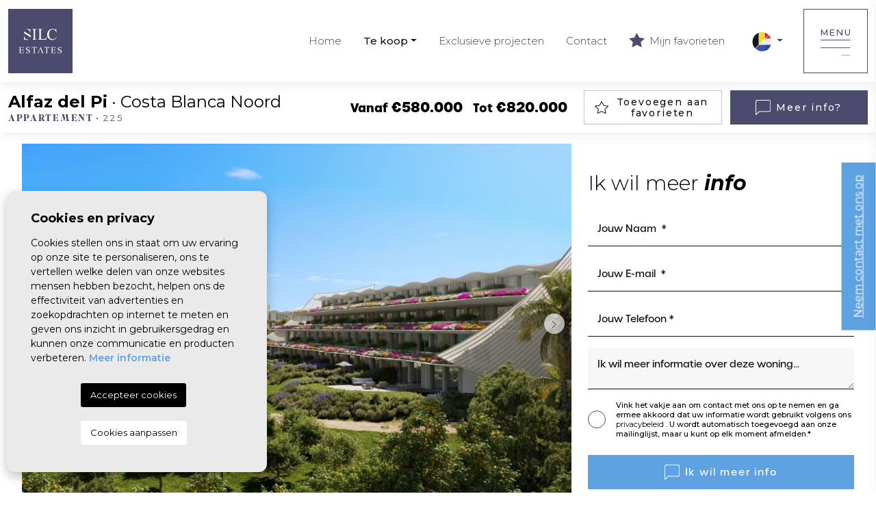

--- FILE ---
content_type: text/html; charset=UTF-8
request_url: https://silcestates.com/nl/woning/17/appartementen-in-albir-ref-225/
body_size: 16177
content:
<!DOCTYPE html>
<!--[if lt IE 7 ]><html class="ie ie6" lang="nl"> <![endif]-->
<!--[if IE 7 ]><html class="ie ie7" lang="nl"> <![endif]-->
<!--[if IE 8 ]><html class="ie ie8" lang="nl"> <![endif]-->
<!--[if (gte IE 9)|!(IE)]><!-->
<html lang="nl">
<!--<![endif]-->
<head>

    <!-- Google tag (gtag.js) -->
<script async src="https://www.googletagmanager.com/gtag/js?id=G-FDJ1X5D7SW"></script>
<script>
  window.dataLayer = window.dataLayer || [];
  function gtag(){dataLayer.push(arguments);}
  gtag('js', new Date());

  gtag('config', 'G-FDJ1X5D7SW');
</script>


    <meta charset="utf-8">
    <title>Appartementen in Albir ref 225</title>
    <meta name="description" content="Appartementen in Albir ref 225. Het exclusieve resort is gelegen op een perceel van 30.318 m2 in een volledig geconsolideerde omgeving en op de beste locat" >
    <meta name="keywords" content="" >
    <meta property="og:site_name" content="silcestates.com">
    <meta property="og:title" content="Appartementen in Albir ref 225">
            <meta property="og:url" content="https://silcestates.com/nl/woning/17/appartementen-in-albir-ref-225/">
        <meta property="og:type" content="website">
    <meta property="og:description" content="Appartementen in Albir ref 225. Het exclusieve resort is gelegen op een perceel van 30.318 m2 in een volledig geconsolideerde omgeving en op de beste locatie van Playa de">
            <meta property="og:image" content="https://silcestates.com/media/images/properties/thumbnails/313_lg.jpg">
        <meta name="revisit-after" content="7 DAYS" >

            <meta name="viewport" content="width=device-width, initial-scale=1.0, maximum-scale=2.0, user-scalable=yes">
        

    <!-- CSS Y JS
    ================================================== -->
            <!-- CSS
================================================== -->
<link href="https://fonts.googleapis.com/css?family=Open+Sans:300,400,600,700,800" rel="stylesheet">
<link rel="stylesheet" href="/css/website.1669042412.css">
<style type="text/css">.label-1 { background: #454967;color: #ffffff; }.label-2 { background: #454967;color: #ffffff; }.label-3 { background: #454967;color: #ffffff; }.label-4 { background: #454967;color: #ffffff; }.label-5 { background: #454967;color: #ffffff; }.label-6 { background: #454967;color: #ffffff; }.label-7 { background: #454967;color: #ffffff; }.label-8 { background: #454967;color: #ffffff; }.label-9 { background: #454967;color: #ffffff; }</style>

    
    <script src='https://www.google.com/recaptcha/api.js?hl=nl"'></script>

    <!-- SEO
    ================================================== -->
                       
                                     
                       
               <link rel="alternate" hreflang="en" href="https://silcestates.com/property/17/apartments-in-albir-ref-225/" />
                                                           
                                     
                       
               <link rel="alternate" hreflang="nl" href="https://silcestates.com/nl/woning/17/appartementen-in-albir-ref-225/" />
                                                           
                                     
                       
               <link rel="alternate" hreflang="fr" href="https://silcestates.com/fr/propriete/17/appartements-dans-albir-ref-225/" />
                                                           
                                     
                       
               <link rel="alternate" hreflang="es" href="https://silcestates.com/es/propiedad/17/apartamentos-en-albir-ref-225/" />
                                                           
                                     
                       
               <link rel="alternate" hreflang="pl" href="https://silcestates.com/pl/property/17/apartament/w-budownictwie/hiszpania/costa-blanca-polnocna/alfaz-del-pi//" />
                      
    
    <!-- Favicons
    ================================================== -->

    <link rel="shortcut icon" href="/media/images/icons/favicon.ico">
    <link rel="apple-touch-icon" sizes="57x57" href="/media/images/icons/apple-icon-57x57.png" />
    <link rel="apple-touch-icon" sizes="60x60" href="/media/images/icons/apple-icon-60x60.png" />
    <link rel="apple-touch-icon" sizes="72x72" href="/media/images/icons/apple-icon-72x72.png" />
    <link rel="apple-touch-icon" sizes="76x76" href="/media/images/icons/apple-icon-76x76.png" />
    <link rel="apple-touch-icon" sizes="114x114" href="/media/images/icons/apple-icon-114x114.png" />
    <link rel="apple-touch-icon" sizes="120x120" href="/media/images/icons/apple-icon-120x120.png" />
    <link rel="apple-touch-icon" sizes="144x144" href="/media/images/icons/apple-icon-144x144.png" />
    <link rel="apple-touch-icon" sizes="152x152" href="/media/images/icons/apple-icon-152x152.png" />
    <link rel="apple-touch-icon" sizes="180x180" href="/media/images/icons/apple-icon-180x180.png" />
    <link rel="icon" type="image/png" sizes="192x192"  href="/media/images/icons/android-icon-192x192.png" />
    <link rel="icon" type="image/png" sizes="32x32" href="/media/images/icons/favicon-32x32.png" />
    <link rel="icon" type="image/png" sizes="96x96" href="/media/images/icons/favicon-96x96.png" />
    <link rel="icon" type="image/png" sizes="16x16" href="/media/images/icons/favicon-16x16.png" />
    <link rel="manifest" href="/media/images/icons/manifest.json" />
    <meta name="msapplication-TileColor" content="#ffffff" />
    <meta name="msapplication-TileImage" content="/media/images/icons/ms-icon-144x144.png" />
    <meta name="theme-color" content="#ffffff" />

            <meta name="GOOGLEBOT" content="INDEX,FOLLOW,ALL" >
        <meta name="ROBOTS" content="INDEX,FOLLOW,ALL" >
    
    
   

</head>

<body class="nl property interior">

    <div class="black-bg"></div>
    
    <div class="main-header-mobile d-xl-none">
        <div class="container-fluid px-0">

            <div class="row g-0 align-items-center">

                <div class="col">
                    <a class="btn btn-menu open-main-menu">
                        <img src="/media/images/website/bars.svg">
                    </a>
                </div>
                <div class="col-6 text-center">
                     <a class="d-block" href="/nl/">
                        <img class="brand" src="/media/images/website/website-logo.svg" alt="Silc Estates" title="Silc Estates">
                    </a>
                </div>

                <div class="col text-end ">
                    <div class="d-inline-block">
                        
            <div class="dropdown idiomas-dropdown">
                            <a href="https://silcestates.com/pl/property/17/apartament/w-budownictwie/hiszpania/costa-blanca-polnocna/alfaz-del-pi//" class="dropdown-toggle" id="dropdownMenu1" data-bs-toggle="dropdown" aria-haspopup="true" aria-expanded="false">
                    <img src="/media/images/website/flags-rounded/nl.svg" alt="Nederlands">
                </a>
                        <ul class="dropdown-menu animated fadeIn" aria-labelledby="dropdownMenu1">
                                                        <li class="dropdown-item">
                        <a href="https://silcestates.com/property/17/apartments-in-albir-ref-225/">
                            <img src="/media/images/website/flags-rounded/en.svg" alt="English">
                            <span>English</span>
                        </a>
                    </li>
                                                                                                                <li class="dropdown-item">
                        <a href="https://silcestates.com/fr/propriete/17/appartements-dans-albir-ref-225/">
                            <img src="/media/images/website/flags-rounded/fr.svg" alt="Français">
                            <span>Français</span>
                        </a>
                    </li>
                                                                            <li class="dropdown-item">
                        <a href="https://silcestates.com/es/propiedad/17/apartamentos-en-albir-ref-225/">
                            <img src="/media/images/website/flags-rounded/es.svg" alt="Español">
                            <span>Español</span>
                        </a>
                    </li>
                                                                            <li class="dropdown-item">
                        <a href="https://silcestates.com/pl/property/17/apartament/w-budownictwie/hiszpania/costa-blanca-polnocna/alfaz-del-pi//">
                            <img src="/media/images/website/flags-rounded/pl.svg" alt="Polski">
                            <span>Polski</span>
                        </a>
                    </li>
                                                </ul>
        </div>
    
                    </div>

                                            <a class="responsive-search-button">
                            <img src="/media/images/website/lupa.svg">
                        </a>
                    
                </div>
            </div>
        </div>
    </div>
    
    <div class="menu-responsivo">
        <div class="container px-0">
            <div class="row no-gutters">
                <div class="col-12">
                    <ul class="ps-0">
                        <li class="titulo">
                            Menu
                            <a class="open-main-menu cerrar">Sluiten <i class="fal fa-times"></i></a>

                                                          <li>
                                 <a id="dropdownMenuButton" href="/nl/login/">
                                    <img height="28" class="me-2" src="/media/images/website/icons/user.svg">Login
                                </a>
                             </li>
                                

                            
                        </li>
                        <li class=" ">
    <a href="/nl/">Home</a>
</li>

<li class="">
    <a href="/nl/woningen/" >Te koop</a>
    <ul >
        <li class="">
            <a href="/nl/woningen/">Bekijk ons aanbod</a>
        </li>
        
         
                            <li class=""><a href="/nl/woningen-in-aanbouw/">In aanbouw</a></li>
                     
                     
                     
                     
                     
                            <li class=""><a href="/nl/woningen-sleutel-gereed/">Sleutel gereed</a></li>
                     
                            <li class=""><a href="/nl/woningen-toekomstig-project/">Toekomstig project</a></li>
                        </ul>
</li>

<li class=" ">
    <a href="/nl/exclusieve-eigendommen/">Exclusieve projecten</a>
</li>

<li class=" ">
    <a href="/nl/eigenschappen-kaart/">Kaart bekijken</a>
</li>

<li class=" ">
    <a href="/nl/diensten/">Diensten</a>
</li>

<li class=" ">
    <a href="/nl/over-ons/">Over ons</a>
</li>

<li class=" ">
    <a href="/nl/getuigenissen/">Getuigenissen</a>
</li>

<li class=" ">
    <a href="/nl/faq/">FAQ</a>
</li>


<li class=" ">
    <a href="/nl/nieuws/">Blog</a>
</li>


<li class=" ">
    <a href="/nl/contact/" style="">
        Contact     </a>
</li>

<li class=" ">
    <a href="/nl/favorieten/"><img src="/media/images/website/icons/star.svg" style="margin-top: -5px; margin-right: 3px;"> Mijn favorieten <span class="total-num-favoritos"></span></a>
</li>

                    </ul>
                </div>
            </div>
        </div>
    </div>
    
    
    
    <div class="container container-xl">
                    <a href="/nl/">
                    <img class="brand d-none d-xl-block" src="/media/images/website/website-logo.svg" alt="Silc Estates" title="Silc Estates">
        </a>
    </div>
    
    

    <div class="main-header d-none d-xl-block">
        <div class="container">
            <div class="row">
                <div class="col-md-12">
                    
                                        
                        <nav id="main-nav" class="d-none d-xl-block">
                                                            <div class="btn-toggle-side-menu float-end">
                                    <span>Menu</span>
                                    <img src="/media/images/website/icons/bars.svg">
                                </div>
                                <div class="float-end ps-4 ms-3">
                                    
            <div class="dropdown idiomas-dropdown">
                            <a href="https://silcestates.com/pl/property/17/apartament/w-budownictwie/hiszpania/costa-blanca-polnocna/alfaz-del-pi//" class="dropdown-toggle" id="dropdownMenu1" data-bs-toggle="dropdown" aria-haspopup="true" aria-expanded="false">
                    <img src="/media/images/website/flags-rounded/nl.svg" alt="Nederlands">
                </a>
                        <ul class="dropdown-menu animated fadeIn" aria-labelledby="dropdownMenu1">
                                                        <li class="dropdown-item">
                        <a href="https://silcestates.com/property/17/apartments-in-albir-ref-225/">
                            <img src="/media/images/website/flags-rounded/en.svg" alt="English">
                            <span>English</span>
                        </a>
                    </li>
                                                                                                                <li class="dropdown-item">
                        <a href="https://silcestates.com/fr/propriete/17/appartements-dans-albir-ref-225/">
                            <img src="/media/images/website/flags-rounded/fr.svg" alt="Français">
                            <span>Français</span>
                        </a>
                    </li>
                                                                            <li class="dropdown-item">
                        <a href="https://silcestates.com/es/propiedad/17/apartamentos-en-albir-ref-225/">
                            <img src="/media/images/website/flags-rounded/es.svg" alt="Español">
                            <span>Español</span>
                        </a>
                    </li>
                                                                            <li class="dropdown-item">
                        <a href="https://silcestates.com/pl/property/17/apartament/w-budownictwie/hiszpania/costa-blanca-polnocna/alfaz-del-pi//">
                            <img src="/media/images/website/flags-rounded/pl.svg" alt="Polski">
                            <span>Polski</span>
                        </a>
                    </li>
                                                </ul>
        </div>
    
                                </div>
                                                        
                            <ul class="list-inline float-end">
                                                                    <li class=" list-inline-item  ">
    <a href="/nl/">Home</a>
</li>

<li class=" dropdown list-inline-item  active ">
    <a href="/nl/woningen/" class="dropdown-toggle" role="button" data-bs-toggle="dropdown" id="dropdownMenuLink1" aria-haspopup="true" aria-expanded="false">Te koop</a>
    <ul class="dropdown-menu animated fadeIn" aria-labelledby="dropdownMenuLink1">
        <li class="dropdown-item">
            <a href="/nl/woningen/">Bekijk ons aanbod</a>
        </li>
        
         
                            <li class="dropdown-item"><a href="/nl/woningen-in-aanbouw/">In aanbouw</a></li>
                     
                     
                     
                     
                     
                            <li class="dropdown-item"><a href="/nl/woningen-sleutel-gereed/">Sleutel gereed</a></li>
                     
                            <li class="dropdown-item"><a href="/nl/woningen-toekomstig-project/">Toekomstig project</a></li>
                        </ul>
</li>

<li class=" list-inline-item  ">
    <a href="/nl/exclusieve-eigendommen/">Exclusieve projecten</a>
</li>

<li class=" list-inline-item  ">
    <a href="/nl/contact/">Contact</a>
</li>

<li class=" list-inline-item  ">
    <a href="/nl/favorieten/"><img src="/media/images/website/icons/star.svg" style="margin-top: -5px; margin-right: 3px;"> Mijn favorieten <span class="total-num-favoritos"></span></a>
</li>

                                                            </ul>
                        </nav>
                    
                                        
                </div>
            </div>
        </div>
    </div>
    
    
    <div class="sidemenu">
        <div class="btn-toggle-side-menu">
            <span>Sluiten</span>
            <img src="/media/images/website/icons/x.svg">
        </div>
        

        
            <a id="dropdownMenuButton" href="/nl/login/" class="btn btn-outline-secondary"><img src="/media/images/website/icons/user.svg">Login</a>

        
        
        <ul class="ps-0">
            <li class=" list-inline-item  ">
    <a href="/nl/">Home</a>
</li>

<li class=" dropdown list-inline-item  active ">
    <a href="/nl/woningen/" class="dropdown-toggle" role="button" data-bs-toggle="dropdown" id="dropdownMenuLink1" aria-haspopup="true" aria-expanded="false">Te koop</a>
    <ul class="dropdown-menu animated fadeIn" aria-labelledby="dropdownMenuLink1">
        <li class="dropdown-item">
            <a href="/nl/woningen/">Bekijk ons aanbod</a>
        </li>
        
         
                            <li class="dropdown-item"><a href="/nl/woningen-in-aanbouw/">In aanbouw</a></li>
                     
                     
                     
                     
                     
                            <li class="dropdown-item"><a href="/nl/woningen-sleutel-gereed/">Sleutel gereed</a></li>
                     
                            <li class="dropdown-item"><a href="/nl/woningen-toekomstig-project/">Toekomstig project</a></li>
                        </ul>
</li>

<li class=" list-inline-item  ">
    <a href="/nl/exclusieve-eigendommen/">Exclusieve projecten</a>
</li>

<li class=" list-inline-item  ">
    <a href="/nl/eigenschappen-kaart/">Kaart bekijken</a>
</li>

<li class=" list-inline-item  ">
    <a href="/nl/diensten/">Diensten</a>
</li>

<li class=" list-inline-item  ">
    <a href="/nl/over-ons/">Over ons</a>
</li>

<li class=" list-inline-item  ">
    <a href="/nl/getuigenissen/">Getuigenissen</a>
</li>

<li class=" list-inline-item  ">
    <a href="/nl/faq/">FAQ</a>
</li>


<li class=" list-inline-item  ">
    <a href="/nl/nieuws/">Blog</a>
</li>


<li class=" list-inline-item  ">
    <a href="/nl/contact/" style="">
        Contact     </a>
</li>

<li class=" list-inline-item  ">
    <a href="/nl/favorieten/"><img src="/media/images/website/icons/star-b.svg" style="margin-top: -5px; margin-right: 3px;"> Mijn favorieten <span class="total-num-favoritos"></span></a>
</li>

        </ul>
    </div>


    

    <div class="wrapper-slider-search center-form">
        
                

        
                <div class="buscador  ">
            <div class="container px-xl-0 ">
                <div class="row">
                    <div class="col-md-12">
                                    <form action="/nl/woningen/" method="get" id="searchHomeForm" role="form" class="validate">
        
    <input type="hidden" name="st[]" id="st" value="">
    
    <div class="row no-gutters">
        <div class="  col-lg-2 ">
            <div class="form-group mb-3 mb-lg-0 d-lg-none text-right">
                                <a href="#" class="responsive-search-button"><i class="fa fa-times" aria-hidden="true"></i></a>
                            </div>
            <div class="form-group mb-3 mb-lg-0">
                <select name="tp[]" id="tp" class="form-control select2" multiple data-placeholder="Type woning">
                                                                        <option value="14" >Appartement</option>
                                                                                                <option value="17" >Half vrijstaande woning</option>
                                                                                                <option value="16" >Rijwoning</option>
                                                                                                <option value="13" >Villa</option>
                                                            </select>
            </div>
        </div>
                <div class=" col-lg-2  ">
            <div class="mb-3 mb-lg-0">
                <select name="lopr[]" id="lopr" class="form-control select2" multiple data-placeholder="Regio">
                                            <option value="12" >Costa Almeria</option>
                                            <option value="10" >Costa Blanca Noord</option>
                                            <option value="9" >Costa Blanca Zuid</option>
                                            <option value="5" >Costa Calida </option>
                                    </select>
            </div>
        </div>
                            <div class="col-lg-2 adjust-lg">
                    <div class="form-group mb-3 mb-lg-0">
                        <select name="loct[]" id="loct" class="form-control select2" multiple data-placeholder="Stad">
                            
                                                        <option value="8318" >Águilas</option>
                                                        <option value="8297" >Alfaz del Pi</option>
                                                        <option value="8288" >Algorfa</option>
                                                        <option value="8353" >Almoradi</option>
                                                        <option value="8260" >Avileses</option>
                                                        <option value="8322" >Benijófar</option>
                                                        <option value="8323" >Benissa</option>
                                                        <option value="8299" >Benitachell</option>
                                                        <option value="8349" >Bigastro</option>
                                                        <option value="8331" >Calasparra</option>
                                                        <option value="8275" >Calpe</option>
                                                        <option value="8348" >Cox</option>
                                                        <option value="8347" >Cuevas del Almanzora</option>
                                                        <option value="8354" >Daya Nueva</option>
                                                        <option value="8280" >Denia</option>
                                                        <option value="8291" >Dolores</option>
                                                        <option value="8337" >El  Pinet </option>
                                                        <option value="8325" >El Vergel</option>
                                                        <option value="8301" >Finestrat</option>
                                                        <option value="8324" >Fuente Alamo</option>
                                                        <option value="8292" >Guardamar del Segura</option>
                                                        <option value="8336" >Hondon de las Nieves</option>
                                                        <option value="8320" >La Manga del Mar Menor</option>
                                                        <option value="8330" >La Nucia</option>
                                                        <option value="8240" >Los Alcázares</option>
                                                        <option value="8345" >Los Belones</option>
                                                        <option value="8310" >Los Montesinos</option>
                                                        <option value="8344" >Los Nietos</option>
                                                        <option value="8295" >Monforte del Cid</option>
                                                        <option value="8346" >Mutxamel </option>
                                                        <option value="8327" >Mutxamel</option>
                                                        <option value="8308" >Orihuela</option>
                                                        <option value="8309" >Orihuela Costa</option>
                                                        <option value="8312" >Pilar de la Horadada</option>
                                                        <option value="8313" >Pinar de Campoverde</option>
                                                        <option value="8258" >Playa Honda</option>
                                                        <option value="8303" >Polop</option>
                                                        <option value="8314" >Rojales, Ciudad Quesada</option>
                                                        <option value="8332" >San Fulgencio</option>
                                                        <option value="8242" >San Javier</option>
                                                        <option value="8315" >San Miguel de Salinas</option>
                                                        <option value="8223" >San Pedro del Pinatar</option>
                                                        <option value="8306" >Santa Pola, Gran Alacant</option>
                                                        <option value="8236" >Santa Rosalia</option>
                                                        <option value="8259" >Torre - Pacheco</option>
                                                        <option value="8317" >Torrevieja</option>
                                                        <option value="8351" >Vera Playa</option>
                                                    </select>
                    </div>
                </div>
                            <div class="col-lg-2 adjust-lg ">
            <div class="form-group mb-3 mb-lg-0">
                <select name="bd" id="bd" class="form-control">
                    <option value="" selected>Slaapkamers</option>
                                        <option value="1" >1</option>
                                        <option value="2" >2</option>
                                        <option value="3" >3</option>
                                        <option value="4" >4</option>
                                        <option value="5" >+5</option>
                                    </select>
            </div>
        </div>
        <div class="col-lg-2 adjust-lg">
            <div class="form-group mb-3 mb-lg-0">
                <select name="prds" id="prds" class="form-control">
                    <option value="" selected>Min. Prijs</option>
                    <option value="200" >200 €</option>
                    <option value="400" >400 €</option>
                    <option value="600" >600 €</option>
                    <option value="800" >800 €</option>
                    <option value="1000" >1.000 €</option>
                    <option value="1200" >1.200 €</option>
                    <option value="1400" >1.400 €</option>
                    <option value="1600" >1.600 €</option>
                    <option value="1800" >1.800 €</option>
                    <option value="2000" >2.000 €</option>
                    <option value="3000" >+3.000 €</option>
                    <option value="50000" >50.000 €</option>
                    <option value="100000" >100.000€</option>
                    <option value="150000" >150.000 €</option>
                    <option value="200000" >200.000 €</option>
                    <option value="250000" >250.000 €</option>
                    <option value="300000" >300.000 €</option>
                    <option value="350000" >350.000 €</option>
                    <option value="400000" >400.000 €</option>
                    <option value="450000" >450.000 €</option>
                    <option value="500000" >500.000 €</option>
                    <option value="550000" >550.000 €</option>
                    <option value="600000" >600.000 €</option>
                    <option value="650000" >650.000 €</option>
                    <option value="700000" >700.000 €</option>
                    <option value="800000" >800.000 €</option>
                    <option value="900000" >900.000 €</option>
                    <option value="1000000" >1.000.000 €</option>
                </select>
            </div>
        </div>
        <div class="col-lg-2 adjust-lg">
            <div class="form-group mb-3 mb-lg-0">
                <select name="prhs" id="prhs" class="form-control" style="border: 0;">
                    <option value="" selected>Max. Prijs</option>
                    <option value="200" >200 €</option>
                    <option value="400" >400 €</option>
                    <option value="600" >600 €</option>
                    <option value="800" >800 €</option>
                    <option value="1000" >1.000 €</option>
                    <option value="1200" >1.200 €</option>
                    <option value="1400" >1.400 €</option>
                    <option value="1600" >1.600 €</option>
                    <option value="1800" >1.800 €</option>
                    <option value="2000" >2.000 €</option>
                    <option value="3000" >+3.000 €</option>
                    <option value="50000" >50.000 €</option>
                    <option value="100000" >100.000€</option>
                    <option value="150000" >150.000 €</option>
                    <option value="200000" >200.000 €</option>
                    <option value="250000" >250.000 €</option>
                    <option value="300000" >300.000 €</option>
                    <option value="350000" >350.000 €</option>
                    <option value="400000" >400.000 €</option>
                    <option value="450000" >450.000 €</option>
                    <option value="500000" >500.000 €</option>
                    <option value="550000" >550.000 €</option>
                    <option value="600000" >600.000 €</option>
                    <option value="650000" >650.000 €</option>
                    <option value="700000" >700.000 €</option>
                    <option value="800000" >800.000 €</option>
                    <option value="900000" >900.000 €</option>
                    <option value="1000000" >+1.000.000 €</option>
                </select>
            </div>
        </div>

                <div class="col-lg-2 col-6">
            <div class="form-group mb-0">
                <a href="javascript:void(0);" class="btn btn-grey btn-theme min-50 button-search-reset">
                    <img src="/media/images/website/icons/reset.svg"> Filters wissen
                </a>
            </div>
        </div>
        <div class="col-lg-2 col-6">
            <div class="form-group mb-0">
                <a href="/nl/geavanceerd-zoeken/" class="btn btn-secondary btn-theme min-50"><img src="/media/images/website/icons/advanced.svg"> Uitgebreid zoeken</a>
            </div>
        </div>
        
        
                            <div class="col-lg-2 offset-lg-4">
            
                    <a href="javascript:;" class="btn btn-dark btn-advanced btn-block btn-search btn-theme min-50 text-nowrap" data-bs-toggle="modal" data-bs-target="#saveSearchModal">
                    <img class="me-1" height="24" src="/media/images/website/icon-save-search-form.svg" alt="Bewaar uw zoekopdrachten"> Bewaar uw zoekopdrachten</a>

                 </div>
                   
        
        <div class="col-lg-2">
            <div class="form-group mb-3 mb-lg-0">
                <button type="submit" class="btn btn-primary btn-theme min-50"><img src="/media/images/website/icons/lupa.svg"> Zoeken</button>
            </div>
        </div>

    </div>
    
    <input type="hidden" name="date" id="date" value="1769484682" />
    <input type="hidden" name="langx" id="langx" value="nl">
    
</form>
                    </div>
                </div>
            </div>
        </div>
        
    </div>

     
    




<style type="text/css">
    .contactar-new .property-form #requestInfoForm input[type=text]::placeholder, 
    .contactar-new .property-form #requestInfoForm textarea::placeholder
    {
        color: #0b1316 !important;
    }

    .contactar-new .property-form #requestInfoForm input[type=text],
    .contactar-new .property-form #requestInfoForm textarea
    {
        border-bottom: 1px solid #0b1316 !important;
        background-color: #fff !important;
        font-size: 14px;
        font-weight: 500;
        font-stretch: normal;
        font-style: normal;
        letter-spacing: normal;
        color: #0b1316 !important;
        padding-left: 14px;
    }
    .contactar-new .property-form #requestInfoForm textarea 
    {
       background-color: #f7f7f7 !important
    }
    .contactar-new .property-form #requestInfoForm .checkmark
    {
        border: 1px solid #4b4b6e !important;
    }
    .property-gallery-slider .slick-slide
    {
        margin: 0 5px;
    }

</style>



<div class="property-title">
    
    <div class="d-none d-lg-block">
        <div class="container container-lg">
            <div class="row align-items-center">
                <div class="col-lg-4">
                    
                        <h2 class="main-title-prop">
        <b>Alfaz del Pi</b> · Costa Blanca Noord
        <small>
            Appartement · <b>225</b>
        </small>
    </h2>

                </div>

                <div class="col-lg-4 pe-lg-4 ps-lg-0 text-lg-end">
                    
                    <div class="precio">

           <small>Vanaf</small> 
    
                    €580.000
        
            &nbsp; <small>Tot</small> €820.000
        
</div>
                </div>
                <div class="col-lg ps-lg-0">
                    <a href="#" data-href="/modules/property/add-fav.php?fav=17" class="btn btn-outline-primary btn-theme add-fav " title="Toevoegen aan favorieten" rel="nofollow">
                        <img src="/media/images/website/properties/icon-favorites.svg" alt="Toevoegen aan favorieten"> Toevoegen aan favorieten
                    </a>
                    <a href="#" data-href="/modules/property/rem-fav.php?fav=17" class="btn btn-outline-primary btn-theme rem-fav fav-hide" title="Verwijder uit favorieten" rel="nofollow">
                        <img src="/media/images/website/properties/icon-favorites-full.svg" alt="Verwijder uit favorieten"> Verwijder uit favorieten
                    </a>
                </div>
                <div class="col-lg ps-lg-0">
                    <a class="btn btn-secondary toForm btn-enquiry btn-theme">
                        <img src="/media/images/website/icons/message.svg"> Meer info?
                    </a>
                </div>
            </div>
        </div>
    </div>

    <div class="d-lg-none">
       <div class="container mb-4">
            <div class="row align-items-center">
                <div class="col-12 text-center price-responsive mb-2">
                    
                    <div class="precio">

           <small>Vanaf</small> 
    
                    €580.000
        
            &nbsp; <small>Tot</small> €820.000
        
</div>
                </div>
                <div class="col-6 pe-1">
                    <a href="#" data-href="/modules/property/add-fav.php?fav=17" class="btn btn-outline-primary btn-theme add-fav " title="Toevoegen aan favorieten" rel="nofollow">
                        <img src="/media/images/website/properties/icon-favorites.svg" alt="Toevoegen aan favorieten"> Toevoegen aan favorieten
                    </a>

                    <a href="#" data-href="/modules/property/rem-fav.php?fav=17" class="btn btn-outline-primary btn-theme rem-fav fav-hide" title="Verwijder uit favorieten" rel="nofollow">
                        <img src="/media/images/website/properties/icon-favorites-full.svg" alt="Verwijder uit favorieten"> Verwijder uit favorieten
                    </a>
                </div>
                <div class="col-6 ps-1">
                    <a class="btn btn-secondary toForm btn-enquiry btn-theme">
                        Meer info?
                    </a>
                </div>
            </div>
       </div>
    </div>

</div>




<div class="container ">
    <div class="row">
        <div class="col">
            
            


        </div>
    </div>
</div>


<div class="container container-xl-only-md new-gallery mt-3">
    <div class="row align-items-center">
        <div class="col-lg-8">
            
            <div class="property-gal">
                
                <div class="property-gallery">
                    <div class="galery-grid">
                        
<div class="property-slider slides-custom">
    <div class="slides">
                <div>
                                                                    <a href="/img/in-aanbouw-appartement-alfaz-del-pi-el-albir_313_xl.jpg" class="gallProp">
                    
                    <img src="/img/in-aanbouw-appartement-alfaz-del-pi-el-albir_313_lg.jpg" class='img-fluid' alt="In aanbouw - Appartement - Alfaz del Pi - El Albir" title="In aanbouw - Appartement - Alfaz del Pi - El Albir">
                </a>
                    </div>
                <div>
                                                                    <a href="/img/in-aanbouw-appartement-alfaz-del-pi-el-albir_314_xl.jpg" class="gallProp">
                    
                    <img src="/img/in-aanbouw-appartement-alfaz-del-pi-el-albir_314_lg.jpg" class='img-fluid' alt="In aanbouw - Appartement - Alfaz del Pi - El Albir" title="In aanbouw - Appartement - Alfaz del Pi - El Albir">
                </a>
                    </div>
                <div>
                                                                    <a href="/img/in-aanbouw-appartement-alfaz-del-pi-el-albir_2670_xl.jpg" class="gallProp">
                    
                    <img src="/img/in-aanbouw-appartement-alfaz-del-pi-el-albir_2670_lg.jpg" class='img-fluid' alt="In aanbouw - Appartement - Alfaz del Pi - El Albir" title="In aanbouw - Appartement - Alfaz del Pi - El Albir">
                </a>
                    </div>
                <div>
                                                                    <a href="/img/in-aanbouw-appartement-alfaz-del-pi-el-albir_316_xl.jpg" class="gallProp">
                    
                    <img src="/img/in-aanbouw-appartement-alfaz-del-pi-el-albir_316_lg.jpg" class='img-fluid' alt="In aanbouw - Appartement - Alfaz del Pi - El Albir" title="In aanbouw - Appartement - Alfaz del Pi - El Albir">
                </a>
                    </div>
                <div>
                                                                    <a href="/img/in-aanbouw-appartement-alfaz-del-pi-el-albir_2669_xl.jpg" class="gallProp">
                    
                    <img src="/img/in-aanbouw-appartement-alfaz-del-pi-el-albir_2669_lg.jpg" class='img-fluid' alt="In aanbouw - Appartement - Alfaz del Pi - El Albir" title="In aanbouw - Appartement - Alfaz del Pi - El Albir">
                </a>
                    </div>
                <div>
                                                                    <a href="/img/in-aanbouw-appartement-alfaz-del-pi-el-albir_317_xl.jpg" class="gallProp">
                    
                    <img src="/img/in-aanbouw-appartement-alfaz-del-pi-el-albir_317_lg.jpg" class='img-fluid' alt="In aanbouw - Appartement - Alfaz del Pi - El Albir" title="In aanbouw - Appartement - Alfaz del Pi - El Albir">
                </a>
                    </div>
                <div>
                                                                    <a href="/img/in-aanbouw-appartement-alfaz-del-pi-el-albir_318_xl.jpg" class="gallProp">
                    
                    <img src="/img/in-aanbouw-appartement-alfaz-del-pi-el-albir_318_lg.jpg" class='img-fluid' alt="In aanbouw - Appartement - Alfaz del Pi - El Albir" title="In aanbouw - Appartement - Alfaz del Pi - El Albir">
                </a>
                    </div>
            </div>
</div>

<div class="property-gallery-slider slides-custom">
    <div class="slides">
                <div>
                                                                    
                <img src="/img/in-aanbouw-appartement-alfaz-del-pi-el-albir_313_sm.jpg" class='img-fluid' alt="In aanbouw - Appartement - Alfaz del Pi - El Albir" title="In aanbouw - Appartement - Alfaz del Pi - El Albir">
                    </div>
                <div>
                                                                    
                <img src="/img/in-aanbouw-appartement-alfaz-del-pi-el-albir_314_sm.jpg" class='img-fluid' alt="In aanbouw - Appartement - Alfaz del Pi - El Albir" title="In aanbouw - Appartement - Alfaz del Pi - El Albir">
                    </div>
                <div>
                                                                    
                <img src="/img/in-aanbouw-appartement-alfaz-del-pi-el-albir_2670_sm.jpg" class='img-fluid' alt="In aanbouw - Appartement - Alfaz del Pi - El Albir" title="In aanbouw - Appartement - Alfaz del Pi - El Albir">
                    </div>
                <div>
                                                                    
                <img src="/img/in-aanbouw-appartement-alfaz-del-pi-el-albir_316_sm.jpg" class='img-fluid' alt="In aanbouw - Appartement - Alfaz del Pi - El Albir" title="In aanbouw - Appartement - Alfaz del Pi - El Albir">
                    </div>
                <div>
                                                                    
                <img src="/img/in-aanbouw-appartement-alfaz-del-pi-el-albir_2669_sm.jpg" class='img-fluid' alt="In aanbouw - Appartement - Alfaz del Pi - El Albir" title="In aanbouw - Appartement - Alfaz del Pi - El Albir">
                    </div>
                <div>
                                                                    
                <img src="/img/in-aanbouw-appartement-alfaz-del-pi-el-albir_317_sm.jpg" class='img-fluid' alt="In aanbouw - Appartement - Alfaz del Pi - El Albir" title="In aanbouw - Appartement - Alfaz del Pi - El Albir">
                    </div>
                <div>
                                                                    
                <img src="/img/in-aanbouw-appartement-alfaz-del-pi-el-albir_318_sm.jpg" class='img-fluid' alt="In aanbouw - Appartement - Alfaz del Pi - El Albir" title="In aanbouw - Appartement - Alfaz del Pi - El Albir">
                    </div>
            </div>
</div>

                    </div>
                </div>
            </div>
        </div>

        <div class="col-lg-4 pt-4 pt-md-0 property-form contactar-new">
            
            <h3 class="title-30 text-dark mb-4">Ik wil meer <i>info</i></h3>

            <div class="property-form">
    <form action="#" id="requestInfoForm" method="post" class="prop-contact validate">
        <input type="hidden" name="motivo" value="">
        <div class="mb-3">
            <input type="text" class="form-control form-control-sm required" name="name" id="name"
                placeholder="Jouw Naam  *">
        </div>
        <div class="row">
            <div class="col-lg-12">
                <div class="mb-3">
                    <input type="text" class="form-control form-control-sm required email" name="email" id="email"
                        placeholder="Jouw E-mail  *">
                </div>
            </div>
            <div class="col-lg-12">
                <div class="mb-3">
                    <input type="text" class="form-control required form-control-sm " name="phone" id="phone"
                        placeholder="Jouw Telefoon *">
                </div>
            </div>
        </div>
        
        <div class="mb-3">
            <textarea name="comment" id="comment" class="form-control form-control-sm " rows="2"
                placeholder="Ik wil meer informatie over deze woning… " style="padding-top: 14px;"></textarea>
        </div>
        <div>
            <label class="checkcontainer mb-4">
                <span
                    class="tag-name text-dark">                    Vink het vakje aan om contact met ons op te nemen en ga ermee akkoord dat uw informatie wordt gebruikt volgens ons <a href="/nl/privacy/" target="_blank"> privacybeleid </a>. U wordt automatisch toegevoegd aan onze mailinglijst, maar u kunt op elk moment afmelden.*
                </span>
                <input type="checkbox" name="lpd" id="lpd" class="required" />
                <span class="checkmark"></span>
            </label>
        </div>
        
        <input type="hidden" name="lang" value="nl">
        <input type="hidden" name="id" value="17">
        <input type="hidden" name="f270126" value="" class="hide">
        
        <div class="legal">
            
        </div>
        
        <div class="boton d-grid">
            <button type="submit" class="btn btn-primary btn-theme"><img src="/media/images/website/icons/message.svg"> Ik wil meer info</button>
        </div>
        
        <div class="gdpr "><span class="text-dark">
<b>Responsable del tratamiento:</b> SILC ESTATES S.L.,
<b>Finalidad del tratamiento:</b> Gestión y control de los servicios ofrecidos a través de la página Web de Servicios inmobiliarios, Envío de información a traves de newsletter y otros,
 <b>Legitimación:</b> Por consentimiento,
 <b>Destinatarios:</b> No se cederan los datos, salvo para elaborar contabilidad,
 <b>Derechos de las personas interesadas:</b> Acceder, rectificar y suprimir los datos, solicitar la portabilidad de los mismos, oponerse altratamiento y solicitar la limitación de éste,
 <b>Procedencia de los datos: </b> El Propio interesado,
 <b>Información Adicional: </b> Puede consultarse la información adicional y detallada sobre protección de datos <a href="/privacidad/" target="_blank">Aquí</a>.
</span> </div>
    </form>
</div>

        </div>
    </div>
</div>




<div class="property-data mb-5">
    <div class="container">
        <div class="row">
            <div class="col-12">
                
                
                <div class="botonera">
    <div class="row">
        <div class="col-lg-2">
            <a href="#" class="btn btn-outline-primary btn-theme" data-bs-toggle="modal" data-bs-target="#friendPureModal"><img class="me-3" src="/media/images/website/icons/share.svg"> Deel</a>
        </div>
        <div class="col-lg-2">
            <a href="/modules/property/save_web.php?id=17&lang=nl" target="_blank" class="btn btn-outline-primary btn-theme" rel="nofollow"><img class="me-3" src="/media/images/website/icons/print.svg"> PDF / Print</a>
        </div>
        <div class="col-lg-4 offset-lg-4 text-lg-end">
            <a href="" class="btn btn-theme btn-volver">
                <span class="div-linea-vertical d-none d-lg-inline"></span> <img src="/media/images/website/icons/chevron-left.svg"> Terug naar zoekresultaten
            </a>
        </div>
    </div>
</div>

                

                
                <ul class="nav nav-tabs nav-fillx scroll-tabs" id="tabs" role="tablist">

    <li class="nav-item col pl-0 pr-0"><a href="#pane-caracteristicas" class="nav-link active" role="tab" id="tab-caracteristicas"  data-bs-toggle="tab" aria-controls="caracteristicas">Kenmerken</a></li>

            <li class="nav-item col pl-0 pr-0"><a href="#pane-descripcion" class="nav-link" role="tab" id="tab-descripcion" data-bs-toggle="tab" aria-controls="descripcion">Beschrijving</a></li>
        
        


            <li class="nav-item col pl-0 pr-0"><a href="#pane-photos"  class="nav-link" role="tab" id="tab-photos" data-bs-toggle="tab" aria-controls="videos">Afbeeldingen</a></li>
    

    

            <li class="nav-item col pl-0 pr-0"><a href="#pane-mapa"  class="nav-link" role="tab" id="tab-mapa" data-bs-toggle="tab" aria-controls="mapa">Locatie</a></li>
    
    
    

    
    
    
    
    
</ul>


                <div class="text-center pt-4 pb-3 property-gal">
                     <div class="labels">
    <div class="badge bg-primary">
        Ref:<strong>225</strong>
    </div>

                                            <div class="badge badge-info label-2">Dichtbij de zee</div>
            </div>
                </div>

                <div class="d-lg-none">
                    
                        <h2 class="main-title-prop">
        <b>Alfaz del Pi</b> · Costa Blanca Noord
        <small>
            Appartement · <b>225</b>
        </small>
    </h2>

                </div>


                

                
                                <br>
                    <h1 class="main-title my-3">
                        225 - Prachtige appartementen in El Albir
                    </h1>
                               

                
                <div class="tab-content" id="pn-content" role="tablist">

    <div class="tab-pane" id="pane-caracteristicas">
        <div class="row no-gutters">
    <div class="col"><div class="wrapper-title-g"><h3 class="subtitle">Kenmerken</h3></div></div>
</div>

<div class="row caracteristicas-prop">

        
    
        <div class="col-12 col-sm-6 col-md-4 mb-2"><img src="/media/images/website/icons/list-style.svg"> <strong>Slaapkamers:</strong> 2</div>
    
        <div class="col-12 col-sm-6 col-md-4 mb-2"><img src="/media/images/website/icons/list-style.svg"> <strong>Badkamers:</strong> 2</div>
    
    
    
    
    
    
    
    
                
    
    
    
    
        
    
        

            <div class="col-12 col-sm-6 col-md-4 mb-2"><img src="/media/images/website/icons/list-style.svg"> <strong>Zwembad:</strong> <span>Gemeenschappelijk</span></div>
    
            <div class="col-12 col-sm-6 col-md-4 mb-2"><img src="/media/images/website/icons/list-style.svg"> <strong>Parking:</strong> <span>Overdekte parkeerplaats</span></div>
    
    
            <div class="col-12 col-sm-6 col-md-4 mb-2"><img src="/media/images/website/icons/list-style.svg"> <strong>Keuken:</strong> Open</div>
    
            <div class="col-12 col-sm-6 col-md-4 mb-2"><img src="/media/images/website/icons/list-style.svg"> <strong>Status:</strong> Nieuw</div>
    
    
    
    
    
    

    
    
    
            <div class="col-12 col-sm-6 col-md-4 mb-2"><img src="/media/images/website/icons/list-style.svg"> <strong>Afstand naar het strand:</strong> 800 m</div>
    
            
    
            <div class="col-12 col-sm-6 col-md-4 mb-2"><img src="/media/images/website/icons/list-style.svg"> <strong>Afstand naar vlieghaven Alicante:</strong> 62 km</div>
                

    
            <div class="col-12 col-sm-6 col-md-4 mb-2"><img src="/media/images/website/icons/list-style.svg"> <strong>Afstand naar winkels/restaurants:</strong> 50 m</div>
    
            <div class="col-12 col-sm-6 col-md-4 mb-2"><img src="/media/images/website/icons/list-style.svg"> <strong>Afstand naar golfterrein:</strong> 0 km</div>
    




                        <div class="col-12 col-sm-6 col-md-4 mb-2"><img src="/media/images/website/icons/list-style.svg"> Vloerverwarming</div>
                                <div class="col-12 col-sm-6 col-md-4 mb-2"><img src="/media/images/website/icons/list-style.svg"> Gemeenschappelijke gym</div>
                                <div class="col-12 col-sm-6 col-md-4 mb-2"><img src="/media/images/website/icons/list-style.svg"> Gemeenschappelijke jacuzzi</div>
                                <div class="col-12 col-sm-6 col-md-4 mb-2"><img src="/media/images/website/icons/list-style.svg"> Gemeenschappelijke speeltuin</div>
                                <div class="col-12 col-sm-6 col-md-4 mb-2"><img src="/media/images/website/icons/list-style.svg"> Aerothermisch systeem</div>
                                <div class="col-12 col-sm-6 col-md-4 mb-2"><img src="/media/images/website/icons/list-style.svg"> Optioneel domotica systeem</div>
                                <div class="col-12 col-sm-6 col-md-4 mb-2"><img src="/media/images/website/icons/list-style.svg"> Dichtbij de zee</div>
                                <div class="col-12 col-sm-6 col-md-4 mb-2"><img src="/media/images/website/icons/list-style.svg"> Airconditioning</div>
                                <div class="col-12 col-sm-6 col-md-4 mb-2"><img src="/media/images/website/icons/list-style.svg"> Keukentoestellen</div>
                                <div class="col-12 col-sm-6 col-md-4 mb-2"><img src="/media/images/website/icons/list-style.svg"> Tuin</div>
                                <div class="col-12 col-sm-6 col-md-4 mb-2"><img src="/media/images/website/icons/list-style.svg"> Gemeenschappelijk zwembad</div>
                                <div class="col-12 col-sm-6 col-md-4 mb-2"><img src="/media/images/website/icons/list-style.svg"> Parlofoon</div>
                                <div class="col-12 col-sm-6 col-md-4 mb-2"><img src="/media/images/website/icons/list-style.svg"> Berging</div>
            
                
</div>


    </div>
            

   
        <div class="tab-pane" id="pane-descripcion">
          <div class="row no-gutters">
    <div class="col"><div class="wrapper-title-g"><h3 class="subtitle">Beschrijving</h3></div></div>
</div>


 <div class="bloque-texto">

    <div class="collapse collapsed-text" id="collapseText" aria-expanded="false">



    <div class="property-description">
                    <p>Het exclusieve resort is gelegen op een perceel van 30.318 m2 in een volledig geconsolideerde omgeving en op de beste locatie van Playa del Albir met videobewaking en een toegangscontrolesysteem waardoor een hoge mate van veiligheid en rust wordt geboden in het hartje van El Albir. <br>Eenmaal binnen de urbanisatie, kom je in een tropisch aangelegde tuin met verschillende zwembaden, leeshoekjes, wandel- en fietspaden. Het resort biedt een waaier aan services voor de bewoners waaronder een conciërgeservice, e-parking met oplaadpunten voor elektrische en hybride voertuigen, fietsenstallingen, een onderhoudsruimte, wasplaatsen voor voertuigen en fietsen, tennis- en padelbanen, yogastudio, fitnessruimte met sauna, leeszaal, een gemeenschappelijke gastronomische ruimte met wijnkelder en een bioscoop. Naast de buitenzwembaden is er ook een poolbar en ligstoelen, parasols en ander meubilair voor de bewoners om te zonnebaden. Het complex biedt exclusieve appartementen met 2 ruime slaapkamers met 2 volledig ingerichte badkamers. </p>
<p>Prijzen onder voorbehoud van beschikbaarheid. Neem contact met ons op voor meer informatie.</p>
            </div>


</div>


    <a class="btn-collapse collapsed" data-bs-toggle="collapse" href="#collapseText" aria-expanded="false" aria-controls="collapseText">
        Lees +
    </a>



</div>





        </div>

        
                
    

    
        <div class="tab-pane" id="pane-photos">
          <div class="row no-gutters">
    <div class="col"><div class="wrapper-title-g"><h3 class="subtitle">Afbeeldingen</h3></div></div>
</div>


<div class="row">
  

  
                
    <div class="col-lg-4">

                          <a href="/media/images/properties/thumbnails/313_xl.jpg" class="d-block mb-3 mb-lg-4 gallProp">
                      <img src="/media/images/properties/thumbnails/313_md.jpg" class='img-fluid' alt="In aanbouw - Appartement - Alfaz del Pi - El Albir" title="In aanbouw - Appartement - Alfaz del Pi - El Albir">
                  </a>             
        
    </div>


                
    <div class="col-lg-4">

                          <a href="/media/images/properties/thumbnails/314_xl.jpg" class="d-block mb-3 mb-lg-4 gallProp">
                      <img src="/media/images/properties/thumbnails/314_md.jpg" class='img-fluid' alt="In aanbouw - Appartement - Alfaz del Pi - El Albir" title="In aanbouw - Appartement - Alfaz del Pi - El Albir">
                  </a>             
        
    </div>


                
    <div class="col-lg-4">

                          <a href="/media/images/properties/thumbnails/2670_xl.jpg" class="d-block mb-3 mb-lg-4 gallProp">
                      <img src="/media/images/properties/thumbnails/2670_md.jpg" class='img-fluid' alt="In aanbouw - Appartement - Alfaz del Pi - El Albir" title="In aanbouw - Appartement - Alfaz del Pi - El Albir">
                  </a>             
        
    </div>


</div>




<div class="collapse" id="collapseImg">

    <div class="row">
         
                                        
                <div class="col-lg-4">

                                                  <a href="/media/images/properties/thumbnails/316_xl.jpg" class="d-block mb-3 mb-lg-4 gallProp">
                                  <img src="/media/images/properties/thumbnails/316_md.jpg" class='img-fluid' alt="In aanbouw - Appartement - Alfaz del Pi - El Albir" title="In aanbouw - Appartement - Alfaz del Pi - El Albir">
                              </a>
                         
                    
                </div>

          
                                        
                <div class="col-lg-4">

                                                  <a href="/media/images/properties/thumbnails/2669_xl.jpg" class="d-block mb-3 mb-lg-4 gallProp">
                                  <img src="/media/images/properties/thumbnails/2669_md.jpg" class='img-fluid' alt="In aanbouw - Appartement - Alfaz del Pi - El Albir" title="In aanbouw - Appartement - Alfaz del Pi - El Albir">
                              </a>
                         
                    
                </div>

          
                                        
                <div class="col-lg-4">

                                                  <a href="/media/images/properties/thumbnails/317_xl.jpg" class="d-block mb-3 mb-lg-4 gallProp">
                                  <img src="/media/images/properties/thumbnails/317_md.jpg" class='img-fluid' alt="In aanbouw - Appartement - Alfaz del Pi - El Albir" title="In aanbouw - Appartement - Alfaz del Pi - El Albir">
                              </a>
                         
                    
                </div>

          
                                        
                <div class="col-lg-4">

                                                  <a href="/media/images/properties/thumbnails/318_xl.jpg" class="d-block mb-3 mb-lg-4 gallProp">
                                  <img src="/media/images/properties/thumbnails/318_md.jpg" class='img-fluid' alt="In aanbouw - Appartement - Alfaz del Pi - El Albir" title="In aanbouw - Appartement - Alfaz del Pi - El Albir">
                              </a>
                         
                    
                </div>

           
    </div>
</div>


<a class="btn-collapse" data-bs-toggle="collapse" href="#collapseImg" role="button" aria-expanded="false" aria-controls="collapseImg">
    + Afbeeldingen
</a>

 



        </div>

      
    

    
        <div class="tab-pane" id="pane-mapa">
          <div class="row no-gutters">
    <div class="col"><div class="wrapper-title-g"><h3 class="subtitle">Locatie</h3></div></div>
</div>
        <div class="porta-gmap">
        <div class="gmap" id="gmap"></div>
    </div>

        </div>

    
    
    
    
    
    
    
    
    </div>

            </div>
        </div>
    </div>
</div>


<div class="bg-secondary property-data py-5 mb-0">
    <div class="container my-lg-4">
        <div class="row">
            
                        
            <div class="col-lg-6 mx-auto">
                
                <h3 class="title-30 text-white mb-4">Ik wil meer <i>info</i></h3>

                
                <div class="property-form">
    <form action="#" id="requestInfoForm" method="post" class="prop-contact validate">
        <input type="hidden" name="motivo" value="">
        <div class="mb-3">
            <input type="text" class="form-control form-control-sm required" name="name" id="name"
                placeholder="Naam  *">
        </div>
        <div class="row">
            <div class="col-lg-6">
                <div class="mb-3">
                    <input type="text" class="form-control form-control-sm required email" name="email" id="email"
                        placeholder="E-mail  *">
                </div>
            </div>
            <div class="col-lg-6">
                <div class="mb-3">
                    <input type="text" class="form-control required form-control-sm " name="phone" id="phone"
                        placeholder="Telefoon *">
                </div>
            </div>
        </div>
        
        <div class="mb-3">
            <textarea name="comment" id="comment" class="form-control form-control-sm " rows="1"
                placeholder="Ik wil meer informatie over deze woning… " style="padding-top: 14px;"></textarea>
        </div>
        <div>
            <label class="checkcontainer mb-4">
                <span
                    class="tag-name">                    Vink het vakje aan om contact met ons op te nemen en ga ermee akkoord dat uw informatie wordt gebruikt volgens ons <a href="/nl/privacy/" target="_blank"> privacybeleid </a>. U wordt automatisch toegevoegd aan onze mailinglijst, maar u kunt op elk moment afmelden.*
                </span>
                <input type="checkbox" name="lpd" id="lpd" class="required" />
                <span class="checkmark"></span>
            </label>
        </div>
        
        <input type="hidden" name="lang" value="nl">
        <input type="hidden" name="id" value="17">
        <input type="hidden" name="f270126" value="" class="hide">
        
        <div class="legal">
            
        </div>
        
        <div class="boton d-grid">
            <button type="submit" class="btn btn-primary btn-theme"><img src="/media/images/website/icons/message.svg"> Ik wil meer info</button>
        </div>
        
        <div class="gdpr">
<b>Responsable del tratamiento:</b> SILC ESTATES S.L.,
<b>Finalidad del tratamiento:</b> Gestión y control de los servicios ofrecidos a través de la página Web de Servicios inmobiliarios, Envío de información a traves de newsletter y otros,
 <b>Legitimación:</b> Por consentimiento,
 <b>Destinatarios:</b> No se cederan los datos, salvo para elaborar contabilidad,
 <b>Derechos de las personas interesadas:</b> Acceder, rectificar y suprimir los datos, solicitar la portabilidad de los mismos, oponerse altratamiento y solicitar la limitación de éste,
 <b>Procedencia de los datos: </b> El Propio interesado,
 <b>Información Adicional: </b> Puede consultarse la información adicional y detallada sobre protección de datos <a href="/privacidad/" target="_blank">Aquí</a>.
</div>
    </form>
</div>
            </div>
        </div>
    </div>
</div>

<style type="text/css">
    
.property-gal .labels .badge
{
    border-radius: 0;
    padding: 7px 12px;
    display: inline-block;
    font-size: 14px;
    font-weight: 500;
    line-height: inherit;
    letter-spacing: 1.2px;
    text-align: center;
    margin-bottom: 4px;
    margin-right: 4px;
    text-transform: uppercase;
}

</style>


    <div id="similares-properties" class="bg-light mb-5 mb-lg-80 py-5">
        <div class="container py-lg-4">
            <div class="row">
                <div class="col-md-12 mb-3">
                    <h2 class="main-title">Vergelijkbare eigendommen</h2>
                </div>
                <div class="col-md-12 px-lg-0">
                    <div class="slides">
                                                    <div class="slides-item">
    
    <a href="#" data-href="/modules/property/add-fav.php?fav=568" class="add-fav btn " title="Toevoegen aan favorieten" rel="nofollow">
        <img src="/media/images/website/properties/icon-favorites.svg" alt="Toevoegen aan favorieten">
    </a>
    <a href="#" data-href="/modules/property/rem-fav.php?fav=568" class="rem-fav btn fav-hide" title="Verwijder uit favorieten" rel="nofollow">
        <img src="/media/images/website/properties/icon-favorites-full.svg" alt="Verwijder uit favorieten">
    </a>
    
    <a href="/nl/woning/568/appartement/sleutel-gereed/spanje/costa-blanca-zuid/torrevieja/la-mata/" class="property-featured">

        <div class="porta-img">
            
            <div class="labels">

                
                                    
                    

                         
                        
                    
                      
                    
                    
                    
                                        
                                                                                <div class="badge d-inline-block badge-info label-2">Dichtbij de zee</div>
                        
                        
                    
                                </div>
            
                                                    <img src="/img/appartement-sleutel-gereed-torrevieja-la-mata_7685_md.jpg" class='img-fluid' alt="Appartement - Sleutel gereed - Torrevieja - La Mata" title="Appartement - Sleutel gereed - Torrevieja - La Mata">
                    
                        </div>


        <div class="property-detail">

            
            <h3 title="Torrevieja  · La Mata  · Costa Blanca Zuid">
                <strong>Torrevieja</strong> · Costa Blanca Zuid
            </h3>
            <h4 title="Appartement">Appartement <span class="ref">· Ref: 691</span></h4>
                    
        
            <div class="icons">
                <ul>
                                            <li>
                            <strong>3</strong> Slaapkamers
                        </li>
                                                                <li>
                            · <strong>2</strong> Badkamers
                        </li>
                                                                <li>
                            · Zwembad
                        </li>
                                                                <li>
                            · Parking
                        </li>
                                    </ul>
            </div>


            
            <div class="prices">
                                    <span>Vanaf</span> 
                                                                        €540.000 
                            </div>
            
            <span class="btn view-more"><span>Details</span> <i class="fas fa-caret-right ms-2" style="font-size: 11px;"></i></span>

        </div>
    </a>
</div>

                                                    <div class="slides-item">
    
    <a href="#" data-href="/modules/property/add-fav.php?fav=215" class="add-fav btn " title="Toevoegen aan favorieten" rel="nofollow">
        <img src="/media/images/website/properties/icon-favorites.svg" alt="Toevoegen aan favorieten">
    </a>
    <a href="#" data-href="/modules/property/rem-fav.php?fav=215" class="rem-fav btn fav-hide" title="Verwijder uit favorieten" rel="nofollow">
        <img src="/media/images/website/properties/icon-favorites-full.svg" alt="Verwijder uit favorieten">
    </a>
    
    <a href="/nl/woning/215/villa-s-in-denia-ref-425/" class="property-featured">

        <div class="porta-img">
            
            <div class="labels">

                
                                    
                    

                         
                        
                    
                      
                    
                    
                    
                                        
                        
                        
                    
                                </div>
            
                                                    <img src="/img/villa-in-aanbouw-denia-denia_2818_md.jpg" class='img-fluid' alt="Villa - In aanbouw - Denia - Denia" title="Villa - In aanbouw - Denia - Denia">
                    
                        </div>


        <div class="property-detail">

            
            <h3 title="Denia    · Costa Blanca Noord">
                <strong>Denia</strong> · Costa Blanca Noord
            </h3>
            <h4 title="Villa">Villa <span class="ref">· Ref: 425</span></h4>
                    
        
            <div class="icons">
                <ul>
                                            <li>
                            <strong>3</strong> Slaapkamers
                        </li>
                                                                <li>
                            · <strong>3</strong> Badkamers
                        </li>
                                                                <li>
                            · Zwembad
                        </li>
                                                                <li>
                            · Parking
                        </li>
                                    </ul>
            </div>


            
            <div class="prices">
                                    <span>Vanaf</span> 
                                                                        €675.000 
                            </div>
            
            <span class="btn view-more"><span>Details</span> <i class="fas fa-caret-right ms-2" style="font-size: 11px;"></i></span>

        </div>
    </a>
</div>

                                                    <div class="slides-item">
    
    <a href="#" data-href="/modules/property/add-fav.php?fav=657" class="add-fav btn " title="Toevoegen aan favorieten" rel="nofollow">
        <img src="/media/images/website/properties/icon-favorites.svg" alt="Toevoegen aan favorieten">
    </a>
    <a href="#" data-href="/modules/property/rem-fav.php?fav=657" class="rem-fav btn fav-hide" title="Verwijder uit favorieten" rel="nofollow">
        <img src="/media/images/website/properties/icon-favorites-full.svg" alt="Verwijder uit favorieten">
    </a>
    
    <a href="/nl/woning/657/villa/in-aanbouw/spanje/costa-calida/los-alcazares/los-alcazares/" class="property-featured">

        <div class="porta-img">
            
            <div class="labels">

                
                                    
                    

                         
                        
                    
                      
                    
                    
                    
                                        
                                                                                <div class="badge d-inline-block badge-info label-3">Golf</div>
                        
                        
                    
                                </div>
            
                                                    <img src="/img/villa-in-aanbouw-los-alcazares-los-alcazares_8964_md.jpg" class='img-fluid' alt="Villa - In aanbouw - Los Alcázares - Los Alcázares" title="Villa - In aanbouw - Los Alcázares - Los Alcázares">
                    
                        </div>


        <div class="property-detail">

            
            <h3 title="Los Alcázares    · Costa Calida ">
                <strong>Los Alcázares</strong> · Costa Calida 
            </h3>
            <h4 title="Villa">Villa <span class="ref">· Ref: 770</span></h4>
                    
        
            <div class="icons">
                <ul>
                                            <li>
                            <strong>3</strong> Slaapkamers
                        </li>
                                                                <li>
                            · <strong>2</strong> Badkamers
                        </li>
                                                                <li>
                            · Zwembad
                        </li>
                                                                <li>
                            · Parking
                        </li>
                                    </ul>
            </div>


            
            <div class="prices">
                                    <span>Vanaf</span> 
                                                                        €589.900 
                            </div>
            
            <span class="btn view-more"><span>Details</span> <i class="fas fa-caret-right ms-2" style="font-size: 11px;"></i></span>

        </div>
    </a>
</div>

                                                    <div class="slides-item">
    
    <a href="#" data-href="/modules/property/add-fav.php?fav=359" class="add-fav btn " title="Toevoegen aan favorieten" rel="nofollow">
        <img src="/media/images/website/properties/icon-favorites.svg" alt="Toevoegen aan favorieten">
    </a>
    <a href="#" data-href="/modules/property/rem-fav.php?fav=359" class="rem-fav btn fav-hide" title="Verwijder uit favorieten" rel="nofollow">
        <img src="/media/images/website/properties/icon-favorites-full.svg" alt="Verwijder uit favorieten">
    </a>
    
    <a href="/nl/woning/359/appartement-in-benitachell-ref-117-b/" class="property-featured">

        <div class="porta-img">
            
            <div class="labels">

                
                                    
                    

                         
                        
                    
                      
                    
                    
                    
                                        
                                                                                <div class="badge d-inline-block badge-info label-1">Zeezicht</div>
                        
                        
                    
                                </div>
            
                                                    <img src="/img/appartement-in-aanbouw-benitachell-cumbre-del-sol_5152_md.jpg" class='img-fluid' alt="Appartement - In aanbouw - Benitachell - Cumbre del Sol" title="Appartement - In aanbouw - Benitachell - Cumbre del Sol">
                    
                        </div>


        <div class="property-detail">

            
            <h3 title="Benitachell  · Cumbre del Sol  · Costa Blanca Noord">
                <strong>Benitachell</strong> · Costa Blanca Noord
            </h3>
            <h4 title="Appartement">Appartement <span class="ref">· Ref: 117-B</span></h4>
                    
        
            <div class="icons">
                <ul>
                                            <li>
                            <strong>2</strong> Slaapkamers
                        </li>
                                                                <li>
                            · <strong>2</strong> Badkamers
                        </li>
                                                                <li>
                            · Zwembad
                        </li>
                                                                <li>
                            · Parking
                        </li>
                                    </ul>
            </div>


            
            <div class="prices">
                                                                        €473.000 
                            </div>
            
            <span class="btn view-more"><span>Details</span> <i class="fas fa-caret-right ms-2" style="font-size: 11px;"></i></span>

        </div>
    </a>
</div>

                                                    <div class="slides-item">
    
    <a href="#" data-href="/modules/property/add-fav.php?fav=346" class="add-fav btn " title="Toevoegen aan favorieten" rel="nofollow">
        <img src="/media/images/website/properties/icon-favorites.svg" alt="Toevoegen aan favorieten">
    </a>
    <a href="#" data-href="/modules/property/rem-fav.php?fav=346" class="rem-fav btn fav-hide" title="Verwijder uit favorieten" rel="nofollow">
        <img src="/media/images/website/properties/icon-favorites-full.svg" alt="Verwijder uit favorieten">
    </a>
    
    <a href="/nl/woning/346/residentieel-appartement-in-calpe-ref-536/" class="property-featured">

        <div class="porta-img">
            
            <div class="labels">

                
                                    
                    

                         
                        
                    
                      
                    
                    
                    
                                        
                                                                                <div class="badge d-inline-block badge-info label-2">Dichtbij de zee</div>
                        
                        
                    
                                </div>
            
                                                    <img src="/img/appartement-in-aanbouw-calpe-calpe_4904_md.jpg" class='img-fluid' alt="Appartement - In aanbouw - Calpe - Calpe" title="Appartement - In aanbouw - Calpe - Calpe">
                    
                        </div>


        <div class="property-detail">

            
            <h3 title="Calpe    · Costa Blanca Noord">
                <strong>Calpe</strong> · Costa Blanca Noord
            </h3>
            <h4 title="Appartement">Appartement <span class="ref">· Ref: 536</span></h4>
                    
        
            <div class="icons">
                <ul>
                                            <li>
                            <strong>2</strong> Slaapkamers
                        </li>
                                                                <li>
                            · <strong>2</strong> Badkamers
                        </li>
                                                                <li>
                            · Zwembad
                        </li>
                                                                <li>
                            · Parking
                        </li>
                                    </ul>
            </div>


            
            <div class="prices">
                                                                        €479.000 
                            </div>
            
            <span class="btn view-more"><span>Details</span> <i class="fas fa-caret-right ms-2" style="font-size: 11px;"></i></span>

        </div>
    </a>
</div>

                                                    <div class="slides-item">
    
    <a href="#" data-href="/modules/property/add-fav.php?fav=425" class="add-fav btn " title="Toevoegen aan favorieten" rel="nofollow">
        <img src="/media/images/website/properties/icon-favorites.svg" alt="Toevoegen aan favorieten">
    </a>
    <a href="#" data-href="/modules/property/rem-fav.php?fav=425" class="rem-fav btn fav-hide" title="Verwijder uit favorieten" rel="nofollow">
        <img src="/media/images/website/properties/icon-favorites-full.svg" alt="Verwijder uit favorieten">
    </a>
    
    <a href="/nl/woning/425/villa-in-torrevieja-ref-558/" class="property-featured">

        <div class="porta-img">
            
            <div class="labels">

                
                                    
                    

                         
                        
                    
                      
                    
                    
                    
                                        
                        
                        
                    
                                </div>
            
                                                    <img src="/img/villa-in-aanbouw-rojales-ciudad-quesada-rojales_5909_md.jpg" class='img-fluid' alt="Villa - In aanbouw - Rojales, Ciudad Quesada - Rojales" title="Villa - In aanbouw - Rojales, Ciudad Quesada - Rojales">
                    
                        </div>


        <div class="property-detail">

            
            <h3 title="Rojales, Ciudad Quesada  · Rojales  · Costa Blanca Zuid">
                <strong>Rojales, Ciudad Quesada</strong> · Costa Blanca Zuid
            </h3>
            <h4 title="Villa">Villa <span class="ref">· Ref: 558</span></h4>
                    
        
            <div class="icons">
                <ul>
                                            <li>
                            <strong>3</strong> Slaapkamers
                        </li>
                                                                <li>
                            · <strong>4</strong> Badkamers
                        </li>
                                                                <li>
                            · Zwembad
                        </li>
                                                                <li>
                            · Parking
                        </li>
                                    </ul>
            </div>


            
            <div class="prices">
                                                                        €550.000 
                            </div>
            
            <span class="btn view-more"><span>Details</span> <i class="fas fa-caret-right ms-2" style="font-size: 11px;"></i></span>

        </div>
    </a>
</div>

                                                    <div class="slides-item">
    
    <a href="#" data-href="/modules/property/add-fav.php?fav=355" class="add-fav btn " title="Toevoegen aan favorieten" rel="nofollow">
        <img src="/media/images/website/properties/icon-favorites.svg" alt="Toevoegen aan favorieten">
    </a>
    <a href="#" data-href="/modules/property/rem-fav.php?fav=355" class="rem-fav btn fav-hide" title="Verwijder uit favorieten" rel="nofollow">
        <img src="/media/images/website/properties/icon-favorites-full.svg" alt="Verwijder uit favorieten">
    </a>
    
    <a href="/nl/woning/355/villas-in-los-montesinos-ref-545/" class="property-featured">

        <div class="porta-img">
            
            <div class="labels">

                
                                    
                    

                         
                        
                    
                      
                    
                    
                    
                                        
                        
                        
                    
                                </div>
            
                                                    <img src="/img/villa-in-aanbouw-los-montesinos-los-montesinos_5064_md.jpg" class='img-fluid' alt="Villa - In aanbouw - Los Montesinos - Los Montesinos" title="Villa - In aanbouw - Los Montesinos - Los Montesinos">
                    
                        </div>


        <div class="property-detail">

            
            <h3 title="Los Montesinos    · Costa Blanca Zuid">
                <strong>Los Montesinos</strong> · Costa Blanca Zuid
            </h3>
            <h4 title="Villa">Villa <span class="ref">· Ref: 545</span></h4>
                    
        
            <div class="icons">
                <ul>
                                            <li>
                            <strong>3</strong> Slaapkamers
                        </li>
                                                                <li>
                            · <strong>3</strong> Badkamers
                        </li>
                                                                <li>
                            · Zwembad
                        </li>
                                                                <li>
                            · Parking
                        </li>
                                    </ul>
            </div>


            
            <div class="prices">
                                                                        €485.000 
                            </div>
            
            <span class="btn view-more"><span>Details</span> <i class="fas fa-caret-right ms-2" style="font-size: 11px;"></i></span>

        </div>
    </a>
</div>

                                                    <div class="slides-item">
    
    <a href="#" data-href="/modules/property/add-fav.php?fav=686" class="add-fav btn " title="Toevoegen aan favorieten" rel="nofollow">
        <img src="/media/images/website/properties/icon-favorites.svg" alt="Toevoegen aan favorieten">
    </a>
    <a href="#" data-href="/modules/property/rem-fav.php?fav=686" class="rem-fav btn fav-hide" title="Verwijder uit favorieten" rel="nofollow">
        <img src="/media/images/website/properties/icon-favorites-full.svg" alt="Verwijder uit favorieten">
    </a>
    
    <a href="/nl/woning/686/villa/in-aanbouw/spanje/costa-blanca-zuid/algorfa/algorfa/" class="property-featured">

        <div class="porta-img">
            
            <div class="labels">

                
                                    
                    

                         
                        
                    
                      
                    
                    
                    
                                        
                                                                                <div class="badge d-inline-block badge-info label-3">Golf</div>
                        
                        
                    
                        
                        
                    
                                            <div class="badge d-inline-block badge-dark round ps-2">+</div>
                                </div>
            
                                                    <img src="/img/villa-in-aanbouw-algorfa-algorfa_9356_md.jpg" class='img-fluid' alt="Villa - In aanbouw - Algorfa - Algorfa" title="Villa - In aanbouw - Algorfa - Algorfa">
                    
                        </div>


        <div class="property-detail">

            
            <h3 title="Algorfa    · Costa Blanca Zuid">
                <strong>Algorfa</strong> · Costa Blanca Zuid
            </h3>
            <h4 title="Villa">Villa <span class="ref">· Ref: 803</span></h4>
                    
        
            <div class="icons">
                <ul>
                                            <li>
                            <strong>3</strong> Slaapkamers
                        </li>
                                                                <li>
                            · <strong>2</strong> Badkamers
                        </li>
                                                                <li>
                            · Zwembad
                        </li>
                                                                <li>
                            · Parking
                        </li>
                                    </ul>
            </div>


            
            <div class="prices">
                                    <span>Vanaf</span> 
                                                                        €579.000 
                            </div>
            
            <span class="btn view-more"><span>Details</span> <i class="fas fa-caret-right ms-2" style="font-size: 11px;"></i></span>

        </div>
    </a>
</div>

                                                    <div class="slides-item">
    
    <a href="#" data-href="/modules/property/add-fav.php?fav=436" class="add-fav btn " title="Toevoegen aan favorieten" rel="nofollow">
        <img src="/media/images/website/properties/icon-favorites.svg" alt="Toevoegen aan favorieten">
    </a>
    <a href="#" data-href="/modules/property/rem-fav.php?fav=436" class="rem-fav btn fav-hide" title="Verwijder uit favorieten" rel="nofollow">
        <img src="/media/images/website/properties/icon-favorites-full.svg" alt="Verwijder uit favorieten">
    </a>
    
    <a href="/nl/woning/436/rijwoning/in-aanbouw/spanje/costa-blanca-noord/finestrat/finestrat/" class="property-featured">

        <div class="porta-img">
            
            <div class="labels">

                
                                    
                    

                         
                        
                    
                      
                    
                    
                    
                                        
                        
                        
                    
                                </div>
            
                                                    <img src="/img/rijwoning-in-aanbouw-finestrat-finestrat_6106_md.jpg" class='img-fluid' alt="Rijwoning - In aanbouw - Finestrat - Finestrat" title="Rijwoning - In aanbouw - Finestrat - Finestrat">
                    
                        </div>


        <div class="property-detail">

            
            <h3 title="Finestrat    · Costa Blanca Noord">
                <strong>Finestrat</strong> · Costa Blanca Noord
            </h3>
            <h4 title="Rijwoning">Rijwoning <span class="ref">· Ref: 571</span></h4>
                    
        
            <div class="icons">
                <ul>
                                            <li>
                            <strong>3</strong> Slaapkamers
                        </li>
                                                                <li>
                            · <strong>3</strong> Badkamers
                        </li>
                                                                <li>
                            · Zwembad
                        </li>
                                                                <li>
                            · Parking
                        </li>
                                    </ul>
            </div>


            
            <div class="prices">
                                    <span>Vanaf</span> 
                                                                        €535.000 
                            </div>
            
            <span class="btn view-more"><span>Details</span> <i class="fas fa-caret-right ms-2" style="font-size: 11px;"></i></span>

        </div>
    </a>
</div>

                                            </div>
                </div>
            </div>
        </div>
    </div>




    <a href="/nl/contact/" class="d-none d-lg-flex fixed-contact">Neem contact met ons op</a>



    
    

        

    
    


    
    

    


    



    

    

    

                

    

    

                


    
    <div id="footer">
        <div class="container text-center text-lg-start">
            <div class="row">
                <div class="col-8 mx-auto ms-lg-0 col-lg-2 mb-5 mb-lg-0">
                    <img src="/media/images/website/website-logo-foot.svg" alt="Silc Estates" title="Silc Estates" class="w-100 mb-3">
                    <div class="social">
                        <a href="https://www.facebook.com/silcestates/" id="facebook" target="_blank" title="Facebook"><img src="/media/images/website/social/facebook.svg"></a>
<!--<a href="#" id="twitter" target="_blank" title="Twitter"><img src="/media/images/website/social/twitter.svg"></a>-->
<a href="https://www.instagram.com/silcestates/?igshid=YmMyMTA2M2Y%3D" id="instagram" target="_blank" title="Instagram"><img src="/media/images/website/social/instagram.svg"></a>
<a href="https://www.youtube.com/@silcestates348" id="youtube" target="_blank" title="Youtube">
    <img src="/media/images/website/social/youtube.svg" alt="Youtube" style="height: 46px;">
</a>
                    </div>
                </div>
                <div class="col-lg-5 mb-5 mb-lg-0">
                    <h6>Menu</h6>
                    <ul class="ps-0">
                        <li class=" list-inline-item  ">
    <a href="/nl/">Home</a>
</li>

<li class=" dropdown list-inline-item dropup active ">
    <a href="/nl/woningen/" class="dropdown-toggle" role="button" data-bs-toggle="dropdown" id="dropdownMenuLink1ft" aria-haspopup="true" aria-expanded="false">Te koop</a>
    <ul class="dropdown-menu animated fadeIn" aria-labelledby="dropdownMenuLink1ft">
        <li class="dropdown-item">
            <a href="/nl/woningen/">Bekijk ons aanbod</a>
        </li>
        
         
                            <li class="dropdown-item"><a href="/nl/woningen-in-aanbouw/">In aanbouw</a></li>
                     
                     
                     
                     
                     
                            <li class="dropdown-item"><a href="/nl/woningen-sleutel-gereed/">Sleutel gereed</a></li>
                     
                            <li class="dropdown-item"><a href="/nl/woningen-toekomstig-project/">Toekomstig project</a></li>
                        </ul>
</li>

<li class=" list-inline-item  ">
    <a href="/nl/exclusieve-eigendommen/">Exclusieve projecten</a>
</li>

<li class=" list-inline-item  ">
    <a href="/nl/eigenschappen-kaart/">Kaart bekijken</a>
</li>

<li class=" list-inline-item  ">
    <a href="/nl/diensten/">Diensten</a>
</li>

<li class=" list-inline-item  ">
    <a href="/nl/over-ons/">Over ons</a>
</li>

<li class=" list-inline-item  ">
    <a href="/nl/getuigenissen/">Getuigenissen</a>
</li>

<li class=" list-inline-item  ">
    <a href="/nl/faq/">FAQ</a>
</li>


<li class=" list-inline-item  ">
    <a href="/nl/nieuws/">Blog</a>
</li>


<li class=" list-inline-item  ">
    <a href="/nl/contact/" style="text-decoration: underline;">
        Contact <img src="/media/images/website/icons/chevron-right-w.svg" style="margin-top: -3px; margin-left: 5px;">    </a>
</li>

<li class=" list-inline-item  ">
    <a href="/nl/favorieten/"><img src="/media/images/website/icons/star-w.svg" style="margin-top: -5px; margin-right: 3px;"> Mijn favorieten <span class="total-num-favoritos"></span></a>
</li>

                    </ul>
                    <ul class="ps-0">
                        <li class="list-inline-item">
                            <a href="/nl/nieuwbouwwoningen-font-del-llop-golf/">New Build Properties in Font del Llop Golf</a>
                        </li>
                        <li class="list-inline-item">
                            <a href="/nl/nieuwbouwwoningen-font-del-llop-golf-2/">Luxury Properties in Font del Llop Golf</a>
                        </li>
                    </ul>
                </div>
                <div class="col-lg-4 mb-5 mb-lg-0">
                    
                    <div class="foot-data">
                        

                        
                        <a href="/cdn-cgi/l/email-protection#8ce5e2eae3ccffe5e0efe9fff8edf8e9ffa2efe3e1">
                            <u><span class="__cf_email__" data-cfemail="7a13141c153a091316191f090e1b0e1f0954191517">[email&#160;protected]</span></u>
                        </a>
                        
                        <a href="https://maps.app.goo.gl/8y5SZFrNFjztnV3VA" target="_blank">
                            <span>
                                SILC ESTATES S.L. <br>Casa Club – Golf Resort “Font Del Llop”, Ctra. Alicante – Aspe CV 847, KM 3,8 - 03670 Monforte del Cid, Alicante
                            </span>
                        </a>

                        <h6 class="mt-3">Verkoopkantoren</h6>
                        <a href="https://maps.app.goo.gl/oEkdevjeftFiF6FM9" target="_blank">
                            <span>
                                Finestrat Paradise Resort, Calle Ecuador Nº12, Finestrat, 03509 Alicante
                            </span>
                        </a>
                        <a href="https://maps.app.goo.gl/YXjaUxHjr6QA69M68" target="_blank">
                            <span>
                                Navale Residencial, Calle Maestro José González Hernández Nº3, Guardamar, 03140 Alicante
                            </span>
                        </a>


                    </div>
                    <div class="row pt-3">
                        <div class="col-5 text-start">
                            <img class="img-fluid" src="/media/images/website/GIPE.svg">
                        </div>
                        <div class="col-7 text-center">
                            <img class="img-fluid" src="/media/images/website/RAICV.svg">
                        </div>
                    </div>
                </div>
                <div class="col-lg-3 mb-5 mb-lg-0">
                    
                </div>
                
               
                

                <div class="col-12 contact-info mt-lg-3 text-lg-center px-lg-0">
                        

                        <div class="row detail-phones pt-4">
                            
<div class="col-lg-4 col-xl-3 col-md-6 pb-2">
   <span class="">Spain:</span> <a href="tel:+34 965 528 748" class="onclickEventTlf d-inline-block mb-1">
        +34 965 528 748
    </a> / <a href="tel:+34 865 45 00 37" class="onclickEventTlf d-inline-block mb-1">
        +34 865 45 00 37
    </a>
</div>
<div class="col-lg-4 col-xl-3 col-md-6 pb-2">
    <span class="">Belgium:</span> <a href="tel:+32 48 0204688" class="onclickEventTlf d-inline-block mb-1">
        +32 48 0204688
    </a> 
</div>
<div class="col-lg-4 col-xl-3 col-md-6 pb-2">
    <span class="">Netherlands:</span> <a href="tel:+ 31 97 010267800" class="onclickEventTlf d-inline-block mb-1">
        + 31 97 010267800
    </a> 
</div>
<div class="col-lg-4 col-xl-3 col-md-6 pb-2">
    <span class="">Poland:</span> <a href="tel:+ 48 73 2082212" class="onclickEventTlf d-inline-block mb-1">
        + 48 73 2082212
    </a> 
</div>
<div class="col-lg-4 col-xl-3 col-md-6 pb-2">
    <span class="">Switzerland:</span> <a href="tel:+ 41 44 4990221" class="onclickEventTlf d-inline-block mb-1">
        + 41 44 4990221
    </a> 
</div>
<div class="col-lg-4 col-xl-3 col-md-6 pb-2">
    <span class="">Usa:</span> <a href="tel:+ 1 251 3732693" class="onclickEventTlf d-inline-block mb-1">
        + 1 251 3732693
    </a>
</div>
<div class="col-lg-4 col-xl-3 col-md-6 pb-2">
    <span class="">Germany:</span> <a href="tel:+ 49 421 39974950" class="onclickEventTlf d-inline-block mb-1">
        + 49 421 39974950
    </a>
</div>

<style type="text/css">
    #footer .detail-phones .col-lg-4 
    {
        white-space: nowrap;
    }
    #footer .contact-info .detail-phones a 
    {
        font-size: 17px !important;
    }
    #footer .detail-phones span
    {
        font-size: 12px; text-transform: uppercase; letter-spacing: 1px;
    }
</style>
                        </div>
                        
                </div>
                
            </div>
        </div>
    </div>

    <div id="footer-second">
        <div class="container">
            <div class="row">
                <div class="col-lg-12">
                    <p>© 2026 Silc Estates ● <a href="/nl/colofon/" rel="nofollow">Juridische nota</a> ● <a href="/nl/privacy/" rel="nofollow">Privacy</a> ● <a href="/nl/cookies/" rel="nofollow">Cookies</a> ● <a href="/nl/sitemap/" >Web plan</a></p>
                </div>
            </div>
        </div>
    </div>


    

    
    

    
    

    




    
       

    
    
    
    <div class="bottom-bar-new">

            <a href="https://wa.me/34696155646/?text=Ik%20ben%20ge%C3%AFnteresseerd%20in%20deze%20aanbieding%3A%20225" target="_blank" class="btn-whatsapp onclickEventWhats"><img src="/media/images/website/icon-whatsp-property.svg" alt="WhatsApp"></a>
    
</div>






    <style type="text/css">

        .why-us svg
        {
            height: 110px;
            margin-bottom: 15px;
            display: block;
            margin-left: auto;
            margin-right: auto;
        }
        .why-us .st0 
          {
            fill: none;
            stroke: #fff;
            stroke-miterlimit: 10;
          }

        @media screen and (min-width: 960px) 
        {
            .buscador.b-home
            {
                overflow-x: hidden;
            }
            .buscador.b-home .adjust-lg
            {
                width: 20%;
            }  
        }
        .buscador .btn 
        {
            letter-spacing: 0.6px !important;
        }
    </style>

<!-- JS
  ================================================== -->


<script data-cfasync="false" src="/cdn-cgi/scripts/5c5dd728/cloudflare-static/email-decode.min.js"></script><script src="//ajax.googleapis.com/ajax/libs/jquery/1.10.2/jquery.min.js"></script>
<script>window.jQuery || document.write(unescape('%3Cscript src="/js/source/jquery-1.10.2.js"%3E%3C/script%3E'))</script>



	<script src="/js/select2/dist/js/select2.full.min.1669364124.js"></script>
<script src="/js/select2/dist/js/i18n/nl.1669364125.js"></script>



<script>
      var appLang  = "nl";
    // Envio formularios
    var okConsult = 'Bedankt voor uw bericht. We nemen spoedig contact met u op.';
    var okRecomen = 'Het voorstel is verstuurd.';
    var okPropert = 'De aanbiedingen zijn verstuurd.';
    var okNewslet = 'Het is met succes toegevoegd aan de mailinglijst.';
    var yaNewslet = 'Deze e-mail is al in de mailinglijst.';
    var bajPrecio = 'Uw verzoek is succesvol ingediend';
    var cookieTxt = 'Cookies en privacy';
    var cookieTxt2 = 'Cookies stellen ons in staat om uw ervaring op onze site te personaliseren, ons te vertellen welke delen van onze websites mensen hebben bezocht, helpen ons de effectiviteit van advertenties en zoekopdrachten op internet te meten en geven ons inzicht in gebruikersgedrag en kunnen onze communicatie en producten verbeteren. ';
    var cookieTxt3 = 'Meer informatie';
    var cookieTxt4 = 'Accepteer cookies';
    var cookieTxt5 = 'Cookies aanpassen';
    var cookieTxt6 = 'Selecteer cookies om te accepteren';
    var cookieTxt7 = 'Noodzakelijk';
    var cookieTxt8 = 'Dit zijn cookies die essentieel zijn om de website correct te laten werken';
    var cookieURL = '/nl/cookies/';
    var todotxt = 'Alle';
    var delallfavs = 'Bent u zeker dat u alle favorieten wenst te verwijderen?';
    var opcionSimilares = 1;
    var okSearch = 'De zoekopdracht is succesvol opgeslagen.'; // BUSQUEDAS
    var delSearch = 'Weet u zeker dat u de zoekopdracht wilt verwijderen?'; // BUSQUEDAS
</script>


<script src="/js/plugins.1669364123.js"></script>



<script src="/js/source/jquery.validate.messages.nl.1669364138.js"></script>





<script>
$('#st, #st1').change(function (e) {
    if( Array.isArray( $(this).val() ) ){
        var $rental = ($.inArray('3',$(this).val()) != -1 || $.inArray('4',$(this).val()) != -1 ) ? 1: 0, // RENTAL
            $resale = ($.inArray('1',$(this).val()) != -1 || $.inArray('2',$(this).val()) != -1) ? 1: 0; // SALE
    } else {
        var $rental = ($(this).val() == 3 || $(this).val() == 4 ) ? 1: 0, // RENTAL
            $resale = ($(this).val() == 1 || $(this).val() == 2) ? 1: 0; // SALE
    }
    $('#prds, #prds1').html(returnPrices('', $rental, $resale, 'Min. Prijs', 0)).change();
    $('#prhs, #prhs1').html(returnPrices('', $rental, $resale, 'Max. Prijs', 1)).change();
}).change();

var idprop = '17';

</script>



<script src="/js/website.1762854634.js"></script>









    <script src="/js/source/fullcalendar.min.1669364134.js"></script>
            <script src="/js/source/fullcalendar-lang/nl.1669364135.js"></script>
    	<script>
	!function ($) {
                            showMapProperty('gmap', [38.57068,-0.07013], 13);
                    $(document).on('shown.bs.collapse', function(){
            showMapProperty('gmap', [38.57068,-0.07013], 13);
        });
	}(window.jQuery);
	</script>

    <div class="modal" tabindex="-1" role="dialog" id="friendPureModal">
    <div class="modal-dialog" role="document">
        <div class="modal-content">
            <div class="modal-header bg-light">
                <h5 class="modal-title">Stuur naar een vriend</h5>
                <button type="button" class="close" data-bs-dismiss="modal" aria-label="Close">
                    <span aria-hidden="true">&times;</span>
                </button>
            </div>
            <form action="#" id="sendFriendForm" method="post" class="validate">
                <div class="modal-body">
                    <div class="mb-3">
                        <label for="name">Jouw Naam *</label>
                        <input type="text" class="form-control required" name="name" id="name"
                            placeholder="Naam">
                    </div>
                    <div class="mb-3">
                        <label for="email">Jouw E-mail *</label>
                        <input type="text" class="form-control required email" name="email" id="email"
                            placeholder="E-mail">
                    </div>
                    <div class="mb-3">
                        <label for="fname">De naam van je vriend *</label>
                        <input type="text" class="form-control required" name="fname" id="fname"
                            placeholder="Naam">
                    </div>
                    <div class="mb-3">
                        <label for="femail">E-mail van een vriend *</label>
                        <input type="text" class="form-control required email" name="femail" id="femail"
                            placeholder="E-mail">
                    </div>
                    <div class="mb-3">
                        <label for="comment">Bericht</label>
                        <textarea name="acomment" id="acomment" class="form-control" rows="3"
                            placeholder="Bericht"></textarea>
                    </div>
                    <div>
                        <label class="checkcontainer mb-4">
                            <span
                                class="tag-name">                                Vink het vakje aan om contact met ons op te nemen en ga ermee akkoord dat uw informatie wordt gebruikt volgens ons <a href="/nl/privacy/" target="_blank"> privacybeleid </a>. U wordt automatisch toegevoegd aan onze mailinglijst, maar u kunt op elk moment afmelden.*
                            </span>
                            <input type="checkbox" name="lpd" id="lpd" class="required" />
                            <span class="checkmark"></span>
                        </label>
                    </div>
                    <div>
                        <div class="g-recaptcha" data-sitekey="6LelWnkiAAAAAD_G8kRjZB5R8Z2rXIfmErbNf_mp"></div>
                        <input type="hidden" class="hiddenRecaptcha required" name="hiddenRecaptcha"
                            id="hiddenRecaptcha">
                    </div>
                    <div class="gdpr">
<b>Responsable del tratamiento:</b> SILC ESTATES S.L.,
<b>Finalidad del tratamiento:</b> Gestión y control de los servicios ofrecidos a través de la página Web de Servicios inmobiliarios, Envío de información a traves de newsletter y otros,
 <b>Legitimación:</b> Por consentimiento,
 <b>Destinatarios:</b> No se cederan los datos, salvo para elaborar contabilidad,
 <b>Derechos de las personas interesadas:</b> Acceder, rectificar y suprimir los datos, solicitar la portabilidad de los mismos, oponerse altratamiento y solicitar la limitación de éste,
 <b>Procedencia de los datos: </b> El Propio interesado,
 <b>Información Adicional: </b> Puede consultarse la información adicional y detallada sobre protección de datos <a href="/privacidad/" target="_blank">Aquí</a>.
</div>
                </div>
                <div class="modal-footer bg-light">
                    <input type="hidden" name="lang" value="nl">
                    <input type="hidden" name="id" value="17">
                    <input type="hidden" name="f270126" value=""
                        class="hide">
                    <button type="submit" class="btn btn-primary">Verzenden</button>
                </div>
            </form>
        </div>
    </div>
</div>
    <div class="modal" tabindex="-1" role="dialog" id="bajadaModal">
    <div class="modal-dialog" role="document">
        <div class="modal-content">
            <div class="modal-header bg-light">
                <h5 class="modal-title">Hou mij op de hoogte van prijsverlagingen</h5>
                <button type="button" class="close" data-bs-dismiss="modal" aria-label="Close">
                    <span aria-hidden="true">&times;</span>
                </button>
            </div>
            <form action="#" id="bajadaPrecioForm" method="post" class="validate">
                <div class="modal-body">
                    <div class="mb-3">
                        <label for="namebj">Naam *</label>
                        <input type="text" class="form-control required" name="namebj" id="namebj"
                            placeholder="Naam">
                    </div>
                    <div class="mb-3">
                        <label for="phonebj">Telefoon</label>
                        <input type="text" class="form-control" name="phonebj" id="phonebj"
                            placeholder="Telefoon">
                    </div>
                    <div class="mb-3">
                        <label for="emailbj">E-mail *</label>
                        <input type="text" class="form-control required email" name="emailbj" id="emailbj"
                            placeholder="E-mail">
                    </div>
                    <div>
                        <label class="checkcontainer mb-4">
                            <span
                                class="tag-name">                                Vink het vakje aan om contact met ons op te nemen en ga ermee akkoord dat uw informatie wordt gebruikt volgens ons <a href="/nl/privacy/" target="_blank"> privacybeleid </a>. U wordt automatisch toegevoegd aan onze mailinglijst, maar u kunt op elk moment afmelden.*
                            </span>
                            <input type="checkbox" name="lpd" id="lpd" class="required" />
                            <span class="checkmark"></span>
                        </label>
                    </div>
                    <div class="gdpr">
<b>Responsable del tratamiento:</b> SILC ESTATES S.L.,
<b>Finalidad del tratamiento:</b> Gestión y control de los servicios ofrecidos a través de la página Web de Servicios inmobiliarios, Envío de información a traves de newsletter y otros,
 <b>Legitimación:</b> Por consentimiento,
 <b>Destinatarios:</b> No se cederan los datos, salvo para elaborar contabilidad,
 <b>Derechos de las personas interesadas:</b> Acceder, rectificar y suprimir los datos, solicitar la portabilidad de los mismos, oponerse altratamiento y solicitar la limitación de éste,
 <b>Procedencia de los datos: </b> El Propio interesado,
 <b>Información Adicional: </b> Puede consultarse la información adicional y detallada sobre protección de datos <a href="/privacidad/" target="_blank">Aquí</a>.
</div>
                </div>
                <div class="modal-footer bg-light">
                    <input type="hidden" name="lang" value="nl">
                    <input type="hidden" name="id" value="17">
                    <input type="hidden" name="f270126" value=""
                        class="hide">
                    <input type="submit" value="Hou mij op de hoogte van prijsverlagingen" class="btn btn-primary" />
                </div>
            </form>
        </div>
    </div>
</div>
    <div class="modal" tabindex="-1" role="dialog" id="similarModal">
    <div class="modal-dialog modal-lg" role="document">
        <div class="modal-content">
            <div class="modal-header bg-light">
                <h5 class="modal-title">Bedankt dat je contact met ons hebt opgenomen</h5>
                <button type="button" class="close" data-bs-dismiss="modal" aria-label="Close">
                    <span aria-hidden="true">&times;</span>
                </button>
            </div>
            <div class="modal-body">
                                    <p>Allereerst bedankt dat je contact met ons hebt opgenomen.</p>
                    <p>We hebben uw verzoek met betrekking tot de eigenschap referentie ontvangen:225. Een van onze agenten neemt zo snel mogelijk contact met u op.</p>
                                                    <h3>Vergelijkbare eigendommen</h3>
                    <div id="similares-properties-modal">
                        <div class="slides">
                                                            <div class="slides-item">
    
    <a href="#" data-href="/modules/property/add-fav.php?fav=568" class="add-fav btn " title="Toevoegen aan favorieten" rel="nofollow">
        <img src="/media/images/website/properties/icon-favorites.svg" alt="Toevoegen aan favorieten">
    </a>
    <a href="#" data-href="/modules/property/rem-fav.php?fav=568" class="rem-fav btn fav-hide" title="Verwijder uit favorieten" rel="nofollow">
        <img src="/media/images/website/properties/icon-favorites-full.svg" alt="Verwijder uit favorieten">
    </a>
    
    <a href="/nl/woning/568/appartement/sleutel-gereed/spanje/costa-blanca-zuid/torrevieja/la-mata/" class="property-featured">

        <div class="porta-img">
            
            <div class="labels">

                
                                    
                    

                         
                        
                    
                      
                    
                    
                    
                                        
                                                                                <div class="badge d-inline-block badge-info label-2">Dichtbij de zee</div>
                        
                        
                    
                                </div>
            
                                                    <img src="/img/appartement-sleutel-gereed-torrevieja-la-mata_7685_md.jpg" class='img-fluid' alt="Appartement - Sleutel gereed - Torrevieja - La Mata" title="Appartement - Sleutel gereed - Torrevieja - La Mata">
                    
                        </div>


        <div class="property-detail">

            
            <h3 title="Torrevieja  · La Mata  · Costa Blanca Zuid">
                <strong>Torrevieja</strong> · Costa Blanca Zuid
            </h3>
            <h4 title="Appartement">Appartement <span class="ref">· Ref: 691</span></h4>
                    
        
            <div class="icons">
                <ul>
                                            <li>
                            <strong>3</strong> Slaapkamers
                        </li>
                                                                <li>
                            · <strong>2</strong> Badkamers
                        </li>
                                                                <li>
                            · Zwembad
                        </li>
                                                                <li>
                            · Parking
                        </li>
                                    </ul>
            </div>


            
            <div class="prices">
                                    <span>Vanaf</span> 
                                                                        €540.000 
                            </div>
            
            <span class="btn view-more"><span>Details</span> <i class="fas fa-caret-right ms-2" style="font-size: 11px;"></i></span>

        </div>
    </a>
</div>

                                                            <div class="slides-item">
    
    <a href="#" data-href="/modules/property/add-fav.php?fav=215" class="add-fav btn " title="Toevoegen aan favorieten" rel="nofollow">
        <img src="/media/images/website/properties/icon-favorites.svg" alt="Toevoegen aan favorieten">
    </a>
    <a href="#" data-href="/modules/property/rem-fav.php?fav=215" class="rem-fav btn fav-hide" title="Verwijder uit favorieten" rel="nofollow">
        <img src="/media/images/website/properties/icon-favorites-full.svg" alt="Verwijder uit favorieten">
    </a>
    
    <a href="/nl/woning/215/villa-s-in-denia-ref-425/" class="property-featured">

        <div class="porta-img">
            
            <div class="labels">

                
                                    
                    

                         
                        
                    
                      
                    
                    
                    
                                        
                        
                        
                    
                                </div>
            
                                                    <img src="/img/villa-in-aanbouw-denia-denia_2818_md.jpg" class='img-fluid' alt="Villa - In aanbouw - Denia - Denia" title="Villa - In aanbouw - Denia - Denia">
                    
                        </div>


        <div class="property-detail">

            
            <h3 title="Denia    · Costa Blanca Noord">
                <strong>Denia</strong> · Costa Blanca Noord
            </h3>
            <h4 title="Villa">Villa <span class="ref">· Ref: 425</span></h4>
                    
        
            <div class="icons">
                <ul>
                                            <li>
                            <strong>3</strong> Slaapkamers
                        </li>
                                                                <li>
                            · <strong>3</strong> Badkamers
                        </li>
                                                                <li>
                            · Zwembad
                        </li>
                                                                <li>
                            · Parking
                        </li>
                                    </ul>
            </div>


            
            <div class="prices">
                                    <span>Vanaf</span> 
                                                                        €675.000 
                            </div>
            
            <span class="btn view-more"><span>Details</span> <i class="fas fa-caret-right ms-2" style="font-size: 11px;"></i></span>

        </div>
    </a>
</div>

                                                            <div class="slides-item">
    
    <a href="#" data-href="/modules/property/add-fav.php?fav=657" class="add-fav btn " title="Toevoegen aan favorieten" rel="nofollow">
        <img src="/media/images/website/properties/icon-favorites.svg" alt="Toevoegen aan favorieten">
    </a>
    <a href="#" data-href="/modules/property/rem-fav.php?fav=657" class="rem-fav btn fav-hide" title="Verwijder uit favorieten" rel="nofollow">
        <img src="/media/images/website/properties/icon-favorites-full.svg" alt="Verwijder uit favorieten">
    </a>
    
    <a href="/nl/woning/657/villa/in-aanbouw/spanje/costa-calida/los-alcazares/los-alcazares/" class="property-featured">

        <div class="porta-img">
            
            <div class="labels">

                
                                    
                    

                         
                        
                    
                      
                    
                    
                    
                                        
                                                                                <div class="badge d-inline-block badge-info label-3">Golf</div>
                        
                        
                    
                                </div>
            
                                                    <img src="/img/villa-in-aanbouw-los-alcazares-los-alcazares_8964_md.jpg" class='img-fluid' alt="Villa - In aanbouw - Los Alcázares - Los Alcázares" title="Villa - In aanbouw - Los Alcázares - Los Alcázares">
                    
                        </div>


        <div class="property-detail">

            
            <h3 title="Los Alcázares    · Costa Calida ">
                <strong>Los Alcázares</strong> · Costa Calida 
            </h3>
            <h4 title="Villa">Villa <span class="ref">· Ref: 770</span></h4>
                    
        
            <div class="icons">
                <ul>
                                            <li>
                            <strong>3</strong> Slaapkamers
                        </li>
                                                                <li>
                            · <strong>2</strong> Badkamers
                        </li>
                                                                <li>
                            · Zwembad
                        </li>
                                                                <li>
                            · Parking
                        </li>
                                    </ul>
            </div>


            
            <div class="prices">
                                    <span>Vanaf</span> 
                                                                        €589.900 
                            </div>
            
            <span class="btn view-more"><span>Details</span> <i class="fas fa-caret-right ms-2" style="font-size: 11px;"></i></span>

        </div>
    </a>
</div>

                                                            <div class="slides-item">
    
    <a href="#" data-href="/modules/property/add-fav.php?fav=359" class="add-fav btn " title="Toevoegen aan favorieten" rel="nofollow">
        <img src="/media/images/website/properties/icon-favorites.svg" alt="Toevoegen aan favorieten">
    </a>
    <a href="#" data-href="/modules/property/rem-fav.php?fav=359" class="rem-fav btn fav-hide" title="Verwijder uit favorieten" rel="nofollow">
        <img src="/media/images/website/properties/icon-favorites-full.svg" alt="Verwijder uit favorieten">
    </a>
    
    <a href="/nl/woning/359/appartement-in-benitachell-ref-117-b/" class="property-featured">

        <div class="porta-img">
            
            <div class="labels">

                
                                    
                    

                         
                        
                    
                      
                    
                    
                    
                                        
                                                                                <div class="badge d-inline-block badge-info label-1">Zeezicht</div>
                        
                        
                    
                                </div>
            
                                                    <img src="/img/appartement-in-aanbouw-benitachell-cumbre-del-sol_5152_md.jpg" class='img-fluid' alt="Appartement - In aanbouw - Benitachell - Cumbre del Sol" title="Appartement - In aanbouw - Benitachell - Cumbre del Sol">
                    
                        </div>


        <div class="property-detail">

            
            <h3 title="Benitachell  · Cumbre del Sol  · Costa Blanca Noord">
                <strong>Benitachell</strong> · Costa Blanca Noord
            </h3>
            <h4 title="Appartement">Appartement <span class="ref">· Ref: 117-B</span></h4>
                    
        
            <div class="icons">
                <ul>
                                            <li>
                            <strong>2</strong> Slaapkamers
                        </li>
                                                                <li>
                            · <strong>2</strong> Badkamers
                        </li>
                                                                <li>
                            · Zwembad
                        </li>
                                                                <li>
                            · Parking
                        </li>
                                    </ul>
            </div>


            
            <div class="prices">
                                                                        €473.000 
                            </div>
            
            <span class="btn view-more"><span>Details</span> <i class="fas fa-caret-right ms-2" style="font-size: 11px;"></i></span>

        </div>
    </a>
</div>

                                                            <div class="slides-item">
    
    <a href="#" data-href="/modules/property/add-fav.php?fav=346" class="add-fav btn " title="Toevoegen aan favorieten" rel="nofollow">
        <img src="/media/images/website/properties/icon-favorites.svg" alt="Toevoegen aan favorieten">
    </a>
    <a href="#" data-href="/modules/property/rem-fav.php?fav=346" class="rem-fav btn fav-hide" title="Verwijder uit favorieten" rel="nofollow">
        <img src="/media/images/website/properties/icon-favorites-full.svg" alt="Verwijder uit favorieten">
    </a>
    
    <a href="/nl/woning/346/residentieel-appartement-in-calpe-ref-536/" class="property-featured">

        <div class="porta-img">
            
            <div class="labels">

                
                                    
                    

                         
                        
                    
                      
                    
                    
                    
                                        
                                                                                <div class="badge d-inline-block badge-info label-2">Dichtbij de zee</div>
                        
                        
                    
                                </div>
            
                                                    <img src="/img/appartement-in-aanbouw-calpe-calpe_4904_md.jpg" class='img-fluid' alt="Appartement - In aanbouw - Calpe - Calpe" title="Appartement - In aanbouw - Calpe - Calpe">
                    
                        </div>


        <div class="property-detail">

            
            <h3 title="Calpe    · Costa Blanca Noord">
                <strong>Calpe</strong> · Costa Blanca Noord
            </h3>
            <h4 title="Appartement">Appartement <span class="ref">· Ref: 536</span></h4>
                    
        
            <div class="icons">
                <ul>
                                            <li>
                            <strong>2</strong> Slaapkamers
                        </li>
                                                                <li>
                            · <strong>2</strong> Badkamers
                        </li>
                                                                <li>
                            · Zwembad
                        </li>
                                                                <li>
                            · Parking
                        </li>
                                    </ul>
            </div>


            
            <div class="prices">
                                                                        €479.000 
                            </div>
            
            <span class="btn view-more"><span>Details</span> <i class="fas fa-caret-right ms-2" style="font-size: 11px;"></i></span>

        </div>
    </a>
</div>

                                                            <div class="slides-item">
    
    <a href="#" data-href="/modules/property/add-fav.php?fav=425" class="add-fav btn " title="Toevoegen aan favorieten" rel="nofollow">
        <img src="/media/images/website/properties/icon-favorites.svg" alt="Toevoegen aan favorieten">
    </a>
    <a href="#" data-href="/modules/property/rem-fav.php?fav=425" class="rem-fav btn fav-hide" title="Verwijder uit favorieten" rel="nofollow">
        <img src="/media/images/website/properties/icon-favorites-full.svg" alt="Verwijder uit favorieten">
    </a>
    
    <a href="/nl/woning/425/villa-in-torrevieja-ref-558/" class="property-featured">

        <div class="porta-img">
            
            <div class="labels">

                
                                    
                    

                         
                        
                    
                      
                    
                    
                    
                                        
                        
                        
                    
                                </div>
            
                                                    <img src="/img/villa-in-aanbouw-rojales-ciudad-quesada-rojales_5909_md.jpg" class='img-fluid' alt="Villa - In aanbouw - Rojales, Ciudad Quesada - Rojales" title="Villa - In aanbouw - Rojales, Ciudad Quesada - Rojales">
                    
                        </div>


        <div class="property-detail">

            
            <h3 title="Rojales, Ciudad Quesada  · Rojales  · Costa Blanca Zuid">
                <strong>Rojales, Ciudad Quesada</strong> · Costa Blanca Zuid
            </h3>
            <h4 title="Villa">Villa <span class="ref">· Ref: 558</span></h4>
                    
        
            <div class="icons">
                <ul>
                                            <li>
                            <strong>3</strong> Slaapkamers
                        </li>
                                                                <li>
                            · <strong>4</strong> Badkamers
                        </li>
                                                                <li>
                            · Zwembad
                        </li>
                                                                <li>
                            · Parking
                        </li>
                                    </ul>
            </div>


            
            <div class="prices">
                                                                        €550.000 
                            </div>
            
            <span class="btn view-more"><span>Details</span> <i class="fas fa-caret-right ms-2" style="font-size: 11px;"></i></span>

        </div>
    </a>
</div>

                                                            <div class="slides-item">
    
    <a href="#" data-href="/modules/property/add-fav.php?fav=355" class="add-fav btn " title="Toevoegen aan favorieten" rel="nofollow">
        <img src="/media/images/website/properties/icon-favorites.svg" alt="Toevoegen aan favorieten">
    </a>
    <a href="#" data-href="/modules/property/rem-fav.php?fav=355" class="rem-fav btn fav-hide" title="Verwijder uit favorieten" rel="nofollow">
        <img src="/media/images/website/properties/icon-favorites-full.svg" alt="Verwijder uit favorieten">
    </a>
    
    <a href="/nl/woning/355/villas-in-los-montesinos-ref-545/" class="property-featured">

        <div class="porta-img">
            
            <div class="labels">

                
                                    
                    

                         
                        
                    
                      
                    
                    
                    
                                        
                        
                        
                    
                                </div>
            
                                                    <img src="/img/villa-in-aanbouw-los-montesinos-los-montesinos_5064_md.jpg" class='img-fluid' alt="Villa - In aanbouw - Los Montesinos - Los Montesinos" title="Villa - In aanbouw - Los Montesinos - Los Montesinos">
                    
                        </div>


        <div class="property-detail">

            
            <h3 title="Los Montesinos    · Costa Blanca Zuid">
                <strong>Los Montesinos</strong> · Costa Blanca Zuid
            </h3>
            <h4 title="Villa">Villa <span class="ref">· Ref: 545</span></h4>
                    
        
            <div class="icons">
                <ul>
                                            <li>
                            <strong>3</strong> Slaapkamers
                        </li>
                                                                <li>
                            · <strong>3</strong> Badkamers
                        </li>
                                                                <li>
                            · Zwembad
                        </li>
                                                                <li>
                            · Parking
                        </li>
                                    </ul>
            </div>


            
            <div class="prices">
                                                                        €485.000 
                            </div>
            
            <span class="btn view-more"><span>Details</span> <i class="fas fa-caret-right ms-2" style="font-size: 11px;"></i></span>

        </div>
    </a>
</div>

                                                            <div class="slides-item">
    
    <a href="#" data-href="/modules/property/add-fav.php?fav=686" class="add-fav btn " title="Toevoegen aan favorieten" rel="nofollow">
        <img src="/media/images/website/properties/icon-favorites.svg" alt="Toevoegen aan favorieten">
    </a>
    <a href="#" data-href="/modules/property/rem-fav.php?fav=686" class="rem-fav btn fav-hide" title="Verwijder uit favorieten" rel="nofollow">
        <img src="/media/images/website/properties/icon-favorites-full.svg" alt="Verwijder uit favorieten">
    </a>
    
    <a href="/nl/woning/686/villa/in-aanbouw/spanje/costa-blanca-zuid/algorfa/algorfa/" class="property-featured">

        <div class="porta-img">
            
            <div class="labels">

                
                                    
                    

                         
                        
                    
                      
                    
                    
                    
                                        
                                                                                <div class="badge d-inline-block badge-info label-3">Golf</div>
                        
                        
                    
                        
                        
                    
                                            <div class="badge d-inline-block badge-dark round ps-2">+</div>
                                </div>
            
                                                    <img src="/img/villa-in-aanbouw-algorfa-algorfa_9356_md.jpg" class='img-fluid' alt="Villa - In aanbouw - Algorfa - Algorfa" title="Villa - In aanbouw - Algorfa - Algorfa">
                    
                        </div>


        <div class="property-detail">

            
            <h3 title="Algorfa    · Costa Blanca Zuid">
                <strong>Algorfa</strong> · Costa Blanca Zuid
            </h3>
            <h4 title="Villa">Villa <span class="ref">· Ref: 803</span></h4>
                    
        
            <div class="icons">
                <ul>
                                            <li>
                            <strong>3</strong> Slaapkamers
                        </li>
                                                                <li>
                            · <strong>2</strong> Badkamers
                        </li>
                                                                <li>
                            · Zwembad
                        </li>
                                                                <li>
                            · Parking
                        </li>
                                    </ul>
            </div>


            
            <div class="prices">
                                    <span>Vanaf</span> 
                                                                        €579.000 
                            </div>
            
            <span class="btn view-more"><span>Details</span> <i class="fas fa-caret-right ms-2" style="font-size: 11px;"></i></span>

        </div>
    </a>
</div>

                                                            <div class="slides-item">
    
    <a href="#" data-href="/modules/property/add-fav.php?fav=436" class="add-fav btn " title="Toevoegen aan favorieten" rel="nofollow">
        <img src="/media/images/website/properties/icon-favorites.svg" alt="Toevoegen aan favorieten">
    </a>
    <a href="#" data-href="/modules/property/rem-fav.php?fav=436" class="rem-fav btn fav-hide" title="Verwijder uit favorieten" rel="nofollow">
        <img src="/media/images/website/properties/icon-favorites-full.svg" alt="Verwijder uit favorieten">
    </a>
    
    <a href="/nl/woning/436/rijwoning/in-aanbouw/spanje/costa-blanca-noord/finestrat/finestrat/" class="property-featured">

        <div class="porta-img">
            
            <div class="labels">

                
                                    
                    

                         
                        
                    
                      
                    
                    
                    
                                        
                        
                        
                    
                                </div>
            
                                                    <img src="/img/rijwoning-in-aanbouw-finestrat-finestrat_6106_md.jpg" class='img-fluid' alt="Rijwoning - In aanbouw - Finestrat - Finestrat" title="Rijwoning - In aanbouw - Finestrat - Finestrat">
                    
                        </div>


        <div class="property-detail">

            
            <h3 title="Finestrat    · Costa Blanca Noord">
                <strong>Finestrat</strong> · Costa Blanca Noord
            </h3>
            <h4 title="Rijwoning">Rijwoning <span class="ref">· Ref: 571</span></h4>
                    
        
            <div class="icons">
                <ul>
                                            <li>
                            <strong>3</strong> Slaapkamers
                        </li>
                                                                <li>
                            · <strong>3</strong> Badkamers
                        </li>
                                                                <li>
                            · Zwembad
                        </li>
                                                                <li>
                            · Parking
                        </li>
                                    </ul>
            </div>


            
            <div class="prices">
                                    <span>Vanaf</span> 
                                                                        €535.000 
                            </div>
            
            <span class="btn view-more"><span>Details</span> <i class="fas fa-caret-right ms-2" style="font-size: 11px;"></i></span>

        </div>
    </a>
</div>

                                                    </div>
                    </div>
                            </div>
        </div>
    </div>
</div>

    <div class="modal" tabindex="-1" role="dialog" id="similarModalBajada">
    <div class="modal-dialog modal-lg" role="document">
        <div class="modal-content">
            <div class="modal-header bg-light">
                <h5 class="modal-title">Bedankt dat je contact met ons hebt opgenomen</h5>
                <button type="button" class="close" data-bs-dismiss="modal" aria-label="Close">
                    <span aria-hidden="true">&times;</span>
                </button>
            </div>
            <div class="modal-body">
                <p>Allereerst bedankt dat je contact met ons hebt opgenomen.</p>
                <p>We hebben een verzoek ontvangen als de prijs van het pand met ref wordt verlaagd: 225</p>
                                    <p>Bekijk in de tussentijd eens een selectie van vergelijkbare aanbiedingen die voor u interessant kunnen zijn:</p>
                                                    <h3>Vergelijkbare eigendommen</h3>
                    <div id="similares-properties-bajada-modal">
                        <div class="slides">
                                                            <div class="slides-item">
    
    <a href="#" data-href="/modules/property/add-fav.php?fav=568" class="add-fav btn " title="Toevoegen aan favorieten" rel="nofollow">
        <img src="/media/images/website/properties/icon-favorites.svg" alt="Toevoegen aan favorieten">
    </a>
    <a href="#" data-href="/modules/property/rem-fav.php?fav=568" class="rem-fav btn fav-hide" title="Verwijder uit favorieten" rel="nofollow">
        <img src="/media/images/website/properties/icon-favorites-full.svg" alt="Verwijder uit favorieten">
    </a>
    
    <a href="/nl/woning/568/appartement/sleutel-gereed/spanje/costa-blanca-zuid/torrevieja/la-mata/" class="property-featured">

        <div class="porta-img">
            
            <div class="labels">

                
                                    
                    

                         
                        
                    
                      
                    
                    
                    
                                        
                                                                                <div class="badge d-inline-block badge-info label-2">Dichtbij de zee</div>
                        
                        
                    
                                </div>
            
                                                    <img src="/img/appartement-sleutel-gereed-torrevieja-la-mata_7685_md.jpg" class='img-fluid' alt="Appartement - Sleutel gereed - Torrevieja - La Mata" title="Appartement - Sleutel gereed - Torrevieja - La Mata">
                    
                        </div>


        <div class="property-detail">

            
            <h3 title="Torrevieja  · La Mata  · Costa Blanca Zuid">
                <strong>Torrevieja</strong> · Costa Blanca Zuid
            </h3>
            <h4 title="Appartement">Appartement <span class="ref">· Ref: 691</span></h4>
                    
        
            <div class="icons">
                <ul>
                                            <li>
                            <strong>3</strong> Slaapkamers
                        </li>
                                                                <li>
                            · <strong>2</strong> Badkamers
                        </li>
                                                                <li>
                            · Zwembad
                        </li>
                                                                <li>
                            · Parking
                        </li>
                                    </ul>
            </div>


            
            <div class="prices">
                                    <span>Vanaf</span> 
                                                                        €540.000 
                            </div>
            
            <span class="btn view-more"><span>Details</span> <i class="fas fa-caret-right ms-2" style="font-size: 11px;"></i></span>

        </div>
    </a>
</div>

                                                            <div class="slides-item">
    
    <a href="#" data-href="/modules/property/add-fav.php?fav=215" class="add-fav btn " title="Toevoegen aan favorieten" rel="nofollow">
        <img src="/media/images/website/properties/icon-favorites.svg" alt="Toevoegen aan favorieten">
    </a>
    <a href="#" data-href="/modules/property/rem-fav.php?fav=215" class="rem-fav btn fav-hide" title="Verwijder uit favorieten" rel="nofollow">
        <img src="/media/images/website/properties/icon-favorites-full.svg" alt="Verwijder uit favorieten">
    </a>
    
    <a href="/nl/woning/215/villa-s-in-denia-ref-425/" class="property-featured">

        <div class="porta-img">
            
            <div class="labels">

                
                                    
                    

                         
                        
                    
                      
                    
                    
                    
                                        
                        
                        
                    
                                </div>
            
                                                    <img src="/img/villa-in-aanbouw-denia-denia_2818_md.jpg" class='img-fluid' alt="Villa - In aanbouw - Denia - Denia" title="Villa - In aanbouw - Denia - Denia">
                    
                        </div>


        <div class="property-detail">

            
            <h3 title="Denia    · Costa Blanca Noord">
                <strong>Denia</strong> · Costa Blanca Noord
            </h3>
            <h4 title="Villa">Villa <span class="ref">· Ref: 425</span></h4>
                    
        
            <div class="icons">
                <ul>
                                            <li>
                            <strong>3</strong> Slaapkamers
                        </li>
                                                                <li>
                            · <strong>3</strong> Badkamers
                        </li>
                                                                <li>
                            · Zwembad
                        </li>
                                                                <li>
                            · Parking
                        </li>
                                    </ul>
            </div>


            
            <div class="prices">
                                    <span>Vanaf</span> 
                                                                        €675.000 
                            </div>
            
            <span class="btn view-more"><span>Details</span> <i class="fas fa-caret-right ms-2" style="font-size: 11px;"></i></span>

        </div>
    </a>
</div>

                                                            <div class="slides-item">
    
    <a href="#" data-href="/modules/property/add-fav.php?fav=657" class="add-fav btn " title="Toevoegen aan favorieten" rel="nofollow">
        <img src="/media/images/website/properties/icon-favorites.svg" alt="Toevoegen aan favorieten">
    </a>
    <a href="#" data-href="/modules/property/rem-fav.php?fav=657" class="rem-fav btn fav-hide" title="Verwijder uit favorieten" rel="nofollow">
        <img src="/media/images/website/properties/icon-favorites-full.svg" alt="Verwijder uit favorieten">
    </a>
    
    <a href="/nl/woning/657/villa/in-aanbouw/spanje/costa-calida/los-alcazares/los-alcazares/" class="property-featured">

        <div class="porta-img">
            
            <div class="labels">

                
                                    
                    

                         
                        
                    
                      
                    
                    
                    
                                        
                                                                                <div class="badge d-inline-block badge-info label-3">Golf</div>
                        
                        
                    
                                </div>
            
                                                    <img src="/img/villa-in-aanbouw-los-alcazares-los-alcazares_8964_md.jpg" class='img-fluid' alt="Villa - In aanbouw - Los Alcázares - Los Alcázares" title="Villa - In aanbouw - Los Alcázares - Los Alcázares">
                    
                        </div>


        <div class="property-detail">

            
            <h3 title="Los Alcázares    · Costa Calida ">
                <strong>Los Alcázares</strong> · Costa Calida 
            </h3>
            <h4 title="Villa">Villa <span class="ref">· Ref: 770</span></h4>
                    
        
            <div class="icons">
                <ul>
                                            <li>
                            <strong>3</strong> Slaapkamers
                        </li>
                                                                <li>
                            · <strong>2</strong> Badkamers
                        </li>
                                                                <li>
                            · Zwembad
                        </li>
                                                                <li>
                            · Parking
                        </li>
                                    </ul>
            </div>


            
            <div class="prices">
                                    <span>Vanaf</span> 
                                                                        €589.900 
                            </div>
            
            <span class="btn view-more"><span>Details</span> <i class="fas fa-caret-right ms-2" style="font-size: 11px;"></i></span>

        </div>
    </a>
</div>

                                                            <div class="slides-item">
    
    <a href="#" data-href="/modules/property/add-fav.php?fav=359" class="add-fav btn " title="Toevoegen aan favorieten" rel="nofollow">
        <img src="/media/images/website/properties/icon-favorites.svg" alt="Toevoegen aan favorieten">
    </a>
    <a href="#" data-href="/modules/property/rem-fav.php?fav=359" class="rem-fav btn fav-hide" title="Verwijder uit favorieten" rel="nofollow">
        <img src="/media/images/website/properties/icon-favorites-full.svg" alt="Verwijder uit favorieten">
    </a>
    
    <a href="/nl/woning/359/appartement-in-benitachell-ref-117-b/" class="property-featured">

        <div class="porta-img">
            
            <div class="labels">

                
                                    
                    

                         
                        
                    
                      
                    
                    
                    
                                        
                                                                                <div class="badge d-inline-block badge-info label-1">Zeezicht</div>
                        
                        
                    
                                </div>
            
                                                    <img src="/img/appartement-in-aanbouw-benitachell-cumbre-del-sol_5152_md.jpg" class='img-fluid' alt="Appartement - In aanbouw - Benitachell - Cumbre del Sol" title="Appartement - In aanbouw - Benitachell - Cumbre del Sol">
                    
                        </div>


        <div class="property-detail">

            
            <h3 title="Benitachell  · Cumbre del Sol  · Costa Blanca Noord">
                <strong>Benitachell</strong> · Costa Blanca Noord
            </h3>
            <h4 title="Appartement">Appartement <span class="ref">· Ref: 117-B</span></h4>
                    
        
            <div class="icons">
                <ul>
                                            <li>
                            <strong>2</strong> Slaapkamers
                        </li>
                                                                <li>
                            · <strong>2</strong> Badkamers
                        </li>
                                                                <li>
                            · Zwembad
                        </li>
                                                                <li>
                            · Parking
                        </li>
                                    </ul>
            </div>


            
            <div class="prices">
                                                                        €473.000 
                            </div>
            
            <span class="btn view-more"><span>Details</span> <i class="fas fa-caret-right ms-2" style="font-size: 11px;"></i></span>

        </div>
    </a>
</div>

                                                            <div class="slides-item">
    
    <a href="#" data-href="/modules/property/add-fav.php?fav=346" class="add-fav btn " title="Toevoegen aan favorieten" rel="nofollow">
        <img src="/media/images/website/properties/icon-favorites.svg" alt="Toevoegen aan favorieten">
    </a>
    <a href="#" data-href="/modules/property/rem-fav.php?fav=346" class="rem-fav btn fav-hide" title="Verwijder uit favorieten" rel="nofollow">
        <img src="/media/images/website/properties/icon-favorites-full.svg" alt="Verwijder uit favorieten">
    </a>
    
    <a href="/nl/woning/346/residentieel-appartement-in-calpe-ref-536/" class="property-featured">

        <div class="porta-img">
            
            <div class="labels">

                
                                    
                    

                         
                        
                    
                      
                    
                    
                    
                                        
                                                                                <div class="badge d-inline-block badge-info label-2">Dichtbij de zee</div>
                        
                        
                    
                                </div>
            
                                                    <img src="/img/appartement-in-aanbouw-calpe-calpe_4904_md.jpg" class='img-fluid' alt="Appartement - In aanbouw - Calpe - Calpe" title="Appartement - In aanbouw - Calpe - Calpe">
                    
                        </div>


        <div class="property-detail">

            
            <h3 title="Calpe    · Costa Blanca Noord">
                <strong>Calpe</strong> · Costa Blanca Noord
            </h3>
            <h4 title="Appartement">Appartement <span class="ref">· Ref: 536</span></h4>
                    
        
            <div class="icons">
                <ul>
                                            <li>
                            <strong>2</strong> Slaapkamers
                        </li>
                                                                <li>
                            · <strong>2</strong> Badkamers
                        </li>
                                                                <li>
                            · Zwembad
                        </li>
                                                                <li>
                            · Parking
                        </li>
                                    </ul>
            </div>


            
            <div class="prices">
                                                                        €479.000 
                            </div>
            
            <span class="btn view-more"><span>Details</span> <i class="fas fa-caret-right ms-2" style="font-size: 11px;"></i></span>

        </div>
    </a>
</div>

                                                            <div class="slides-item">
    
    <a href="#" data-href="/modules/property/add-fav.php?fav=425" class="add-fav btn " title="Toevoegen aan favorieten" rel="nofollow">
        <img src="/media/images/website/properties/icon-favorites.svg" alt="Toevoegen aan favorieten">
    </a>
    <a href="#" data-href="/modules/property/rem-fav.php?fav=425" class="rem-fav btn fav-hide" title="Verwijder uit favorieten" rel="nofollow">
        <img src="/media/images/website/properties/icon-favorites-full.svg" alt="Verwijder uit favorieten">
    </a>
    
    <a href="/nl/woning/425/villa-in-torrevieja-ref-558/" class="property-featured">

        <div class="porta-img">
            
            <div class="labels">

                
                                    
                    

                         
                        
                    
                      
                    
                    
                    
                                        
                        
                        
                    
                                </div>
            
                                                    <img src="/img/villa-in-aanbouw-rojales-ciudad-quesada-rojales_5909_md.jpg" class='img-fluid' alt="Villa - In aanbouw - Rojales, Ciudad Quesada - Rojales" title="Villa - In aanbouw - Rojales, Ciudad Quesada - Rojales">
                    
                        </div>


        <div class="property-detail">

            
            <h3 title="Rojales, Ciudad Quesada  · Rojales  · Costa Blanca Zuid">
                <strong>Rojales, Ciudad Quesada</strong> · Costa Blanca Zuid
            </h3>
            <h4 title="Villa">Villa <span class="ref">· Ref: 558</span></h4>
                    
        
            <div class="icons">
                <ul>
                                            <li>
                            <strong>3</strong> Slaapkamers
                        </li>
                                                                <li>
                            · <strong>4</strong> Badkamers
                        </li>
                                                                <li>
                            · Zwembad
                        </li>
                                                                <li>
                            · Parking
                        </li>
                                    </ul>
            </div>


            
            <div class="prices">
                                                                        €550.000 
                            </div>
            
            <span class="btn view-more"><span>Details</span> <i class="fas fa-caret-right ms-2" style="font-size: 11px;"></i></span>

        </div>
    </a>
</div>

                                                            <div class="slides-item">
    
    <a href="#" data-href="/modules/property/add-fav.php?fav=355" class="add-fav btn " title="Toevoegen aan favorieten" rel="nofollow">
        <img src="/media/images/website/properties/icon-favorites.svg" alt="Toevoegen aan favorieten">
    </a>
    <a href="#" data-href="/modules/property/rem-fav.php?fav=355" class="rem-fav btn fav-hide" title="Verwijder uit favorieten" rel="nofollow">
        <img src="/media/images/website/properties/icon-favorites-full.svg" alt="Verwijder uit favorieten">
    </a>
    
    <a href="/nl/woning/355/villas-in-los-montesinos-ref-545/" class="property-featured">

        <div class="porta-img">
            
            <div class="labels">

                
                                    
                    

                         
                        
                    
                      
                    
                    
                    
                                        
                        
                        
                    
                                </div>
            
                                                    <img src="/img/villa-in-aanbouw-los-montesinos-los-montesinos_5064_md.jpg" class='img-fluid' alt="Villa - In aanbouw - Los Montesinos - Los Montesinos" title="Villa - In aanbouw - Los Montesinos - Los Montesinos">
                    
                        </div>


        <div class="property-detail">

            
            <h3 title="Los Montesinos    · Costa Blanca Zuid">
                <strong>Los Montesinos</strong> · Costa Blanca Zuid
            </h3>
            <h4 title="Villa">Villa <span class="ref">· Ref: 545</span></h4>
                    
        
            <div class="icons">
                <ul>
                                            <li>
                            <strong>3</strong> Slaapkamers
                        </li>
                                                                <li>
                            · <strong>3</strong> Badkamers
                        </li>
                                                                <li>
                            · Zwembad
                        </li>
                                                                <li>
                            · Parking
                        </li>
                                    </ul>
            </div>


            
            <div class="prices">
                                                                        €485.000 
                            </div>
            
            <span class="btn view-more"><span>Details</span> <i class="fas fa-caret-right ms-2" style="font-size: 11px;"></i></span>

        </div>
    </a>
</div>

                                                            <div class="slides-item">
    
    <a href="#" data-href="/modules/property/add-fav.php?fav=686" class="add-fav btn " title="Toevoegen aan favorieten" rel="nofollow">
        <img src="/media/images/website/properties/icon-favorites.svg" alt="Toevoegen aan favorieten">
    </a>
    <a href="#" data-href="/modules/property/rem-fav.php?fav=686" class="rem-fav btn fav-hide" title="Verwijder uit favorieten" rel="nofollow">
        <img src="/media/images/website/properties/icon-favorites-full.svg" alt="Verwijder uit favorieten">
    </a>
    
    <a href="/nl/woning/686/villa/in-aanbouw/spanje/costa-blanca-zuid/algorfa/algorfa/" class="property-featured">

        <div class="porta-img">
            
            <div class="labels">

                
                                    
                    

                         
                        
                    
                      
                    
                    
                    
                                        
                                                                                <div class="badge d-inline-block badge-info label-3">Golf</div>
                        
                        
                    
                        
                        
                    
                                            <div class="badge d-inline-block badge-dark round ps-2">+</div>
                                </div>
            
                                                    <img src="/img/villa-in-aanbouw-algorfa-algorfa_9356_md.jpg" class='img-fluid' alt="Villa - In aanbouw - Algorfa - Algorfa" title="Villa - In aanbouw - Algorfa - Algorfa">
                    
                        </div>


        <div class="property-detail">

            
            <h3 title="Algorfa    · Costa Blanca Zuid">
                <strong>Algorfa</strong> · Costa Blanca Zuid
            </h3>
            <h4 title="Villa">Villa <span class="ref">· Ref: 803</span></h4>
                    
        
            <div class="icons">
                <ul>
                                            <li>
                            <strong>3</strong> Slaapkamers
                        </li>
                                                                <li>
                            · <strong>2</strong> Badkamers
                        </li>
                                                                <li>
                            · Zwembad
                        </li>
                                                                <li>
                            · Parking
                        </li>
                                    </ul>
            </div>


            
            <div class="prices">
                                    <span>Vanaf</span> 
                                                                        €579.000 
                            </div>
            
            <span class="btn view-more"><span>Details</span> <i class="fas fa-caret-right ms-2" style="font-size: 11px;"></i></span>

        </div>
    </a>
</div>

                                                            <div class="slides-item">
    
    <a href="#" data-href="/modules/property/add-fav.php?fav=436" class="add-fav btn " title="Toevoegen aan favorieten" rel="nofollow">
        <img src="/media/images/website/properties/icon-favorites.svg" alt="Toevoegen aan favorieten">
    </a>
    <a href="#" data-href="/modules/property/rem-fav.php?fav=436" class="rem-fav btn fav-hide" title="Verwijder uit favorieten" rel="nofollow">
        <img src="/media/images/website/properties/icon-favorites-full.svg" alt="Verwijder uit favorieten">
    </a>
    
    <a href="/nl/woning/436/rijwoning/in-aanbouw/spanje/costa-blanca-noord/finestrat/finestrat/" class="property-featured">

        <div class="porta-img">
            
            <div class="labels">

                
                                    
                    

                         
                        
                    
                      
                    
                    
                    
                                        
                        
                        
                    
                                </div>
            
                                                    <img src="/img/rijwoning-in-aanbouw-finestrat-finestrat_6106_md.jpg" class='img-fluid' alt="Rijwoning - In aanbouw - Finestrat - Finestrat" title="Rijwoning - In aanbouw - Finestrat - Finestrat">
                    
                        </div>


        <div class="property-detail">

            
            <h3 title="Finestrat    · Costa Blanca Noord">
                <strong>Finestrat</strong> · Costa Blanca Noord
            </h3>
            <h4 title="Rijwoning">Rijwoning <span class="ref">· Ref: 571</span></h4>
                    
        
            <div class="icons">
                <ul>
                                            <li>
                            <strong>3</strong> Slaapkamers
                        </li>
                                                                <li>
                            · <strong>3</strong> Badkamers
                        </li>
                                                                <li>
                            · Zwembad
                        </li>
                                                                <li>
                            · Parking
                        </li>
                                    </ul>
            </div>


            
            <div class="prices">
                                    <span>Vanaf</span> 
                                                                        €535.000 
                            </div>
            
            <span class="btn view-more"><span>Details</span> <i class="fas fa-caret-right ms-2" style="font-size: 11px;"></i></span>

        </div>
    </a>
</div>

                                                    </div>
                    </div>
                            </div>
        </div>
    </div>
</div>

























<div class="modal fade" tabindex="-1" role="dialog" id="saveSearchModal">    
  <div class="modal-dialog modal-lg">
    <div class="modal-content">
      


       <div class="modal-header justify-content-center text-center">
                <h5 class="main-title my-0  text-secondary" id="saveSearchModalLabel">
                 <strong><small>Uw persoonlijke zoekopdracht</small></strong>
                </h5> 
                <a class="close ps-5" data-bs-dismiss="modal" aria-label="Close"> 
                <i class="fal fa-times"></i> 
                </a> 
                </div>

      <div class="modal-body py-5 px-3 px-md-5 text-center">
        <p class="text-center lead px-lg-5">Vind uw droomhuis door uw zoekopdrachten op te slaan en wekelijkse emails te ontvangen over nieuwe beschikbare woningen.</p>
        <div class="container-fluid pt-4">
            <div class="row">
                <div class="col-md-6 offset-md-3">
                    <a href="/nl/register/" class="btn btn-primary btn-lg btn-block btn-theme" style="font-size: 16px;">Registreer nieuwe gebruiker</a>
                    <div class="py-4"></div>
                    <a href="/nl/login/" class="btn btn-outline-primary btn-lg btn-block btn-theme text-dark" style="font-size: 16px;">Login</a>
                </div>
            </div>
        </div>
      </div>
    </div>
  </div>
</div>
<script src="/js/jquery.serializejson.js"></script>

<script>
    $('.save-search').click(function(e) {
        e.preventDefault();
                    var form = '#searchHomeForm';
                if (confirm('U wilt deze zoekopdracht zeker opslaan.')) {
            $.get('/modules/properties/save-search.php?u=' + $('#usrSS').val() + '&q=' + encodeURIComponent(JSON.stringify($(form).serializeJSON())), function(data) {
                alert(okSearch);
            });
        }
    });
    $('.sendMailSrch').change(function(e) {
        e.preventDefault();
        srch = $(this);
        checked = (srch.is(":checked") == true)?1:0;
        id = srch.data('id');
        $.get('/modules/properties/send-search.php?id=' + id + '&s=' + checked, function(data) {});
    });
    $('.btn-del-search').click(function(e) {
        e.preventDefault();
        srch = $(this);
        if (confirm(delSearch)) {
            $.get('/modules/properties/del-search.php?id=' + srch.data('id'), function(data) {
                srch.parent().parent().fadeOut('slow', function() { $(this).remove(); });
            });
        }
    });
</script>



    





<script>
$('.cookiebtnalert').click(function(e) {
    e.preventDefault();
    $('body').ihavecookies({
        title: cookieTxt,
        message: cookieTxt2,
        moreInfoLabel: cookieTxt3,
        acceptBtnLabel: cookieTxt4,
        advancedBtnLabel: cookieTxt5,
        cookieTypesTitle: cookieTxt6,
        fixedCookieTypeLabel: cookieTxt7,
        fixedCookieTypeDesc: cookieTxt8,
        link: cookieURL
    }, 'reinit');
});
</script>

<script>function loadScript(a){var
b=document.getElementsByTagName("head")[0],c=document.createElement("script");c.type="text/javascript",c.src="https://tracker.metricool.com/resources/be.js",c.onreadystatechange=a,c.onload=a,b.appendChild(c)}loadScript(function(){beTracker.t({hash:"d95236070f375a898596bb99727c7b57"})});</script>


<script defer src="https://static.cloudflareinsights.com/beacon.min.js/vcd15cbe7772f49c399c6a5babf22c1241717689176015" integrity="sha512-ZpsOmlRQV6y907TI0dKBHq9Md29nnaEIPlkf84rnaERnq6zvWvPUqr2ft8M1aS28oN72PdrCzSjY4U6VaAw1EQ==" data-cf-beacon='{"version":"2024.11.0","token":"b2f63130773a49a1bbc455205b1ec07f","r":1,"server_timing":{"name":{"cfCacheStatus":true,"cfEdge":true,"cfExtPri":true,"cfL4":true,"cfOrigin":true,"cfSpeedBrain":true},"location_startswith":null}}' crossorigin="anonymous"></script>
</body>
</html>




--- FILE ---
content_type: text/html; charset=utf-8
request_url: https://www.google.com/recaptcha/api2/anchor?ar=1&k=6LelWnkiAAAAAD_G8kRjZB5R8Z2rXIfmErbNf_mp&co=aHR0cHM6Ly9zaWxjZXN0YXRlcy5jb206NDQz&hl=en&v=N67nZn4AqZkNcbeMu4prBgzg&size=normal&anchor-ms=20000&execute-ms=30000&cb=ifnj5jyl7tmt
body_size: 49508
content:
<!DOCTYPE HTML><html dir="ltr" lang="en"><head><meta http-equiv="Content-Type" content="text/html; charset=UTF-8">
<meta http-equiv="X-UA-Compatible" content="IE=edge">
<title>reCAPTCHA</title>
<style type="text/css">
/* cyrillic-ext */
@font-face {
  font-family: 'Roboto';
  font-style: normal;
  font-weight: 400;
  font-stretch: 100%;
  src: url(//fonts.gstatic.com/s/roboto/v48/KFO7CnqEu92Fr1ME7kSn66aGLdTylUAMa3GUBHMdazTgWw.woff2) format('woff2');
  unicode-range: U+0460-052F, U+1C80-1C8A, U+20B4, U+2DE0-2DFF, U+A640-A69F, U+FE2E-FE2F;
}
/* cyrillic */
@font-face {
  font-family: 'Roboto';
  font-style: normal;
  font-weight: 400;
  font-stretch: 100%;
  src: url(//fonts.gstatic.com/s/roboto/v48/KFO7CnqEu92Fr1ME7kSn66aGLdTylUAMa3iUBHMdazTgWw.woff2) format('woff2');
  unicode-range: U+0301, U+0400-045F, U+0490-0491, U+04B0-04B1, U+2116;
}
/* greek-ext */
@font-face {
  font-family: 'Roboto';
  font-style: normal;
  font-weight: 400;
  font-stretch: 100%;
  src: url(//fonts.gstatic.com/s/roboto/v48/KFO7CnqEu92Fr1ME7kSn66aGLdTylUAMa3CUBHMdazTgWw.woff2) format('woff2');
  unicode-range: U+1F00-1FFF;
}
/* greek */
@font-face {
  font-family: 'Roboto';
  font-style: normal;
  font-weight: 400;
  font-stretch: 100%;
  src: url(//fonts.gstatic.com/s/roboto/v48/KFO7CnqEu92Fr1ME7kSn66aGLdTylUAMa3-UBHMdazTgWw.woff2) format('woff2');
  unicode-range: U+0370-0377, U+037A-037F, U+0384-038A, U+038C, U+038E-03A1, U+03A3-03FF;
}
/* math */
@font-face {
  font-family: 'Roboto';
  font-style: normal;
  font-weight: 400;
  font-stretch: 100%;
  src: url(//fonts.gstatic.com/s/roboto/v48/KFO7CnqEu92Fr1ME7kSn66aGLdTylUAMawCUBHMdazTgWw.woff2) format('woff2');
  unicode-range: U+0302-0303, U+0305, U+0307-0308, U+0310, U+0312, U+0315, U+031A, U+0326-0327, U+032C, U+032F-0330, U+0332-0333, U+0338, U+033A, U+0346, U+034D, U+0391-03A1, U+03A3-03A9, U+03B1-03C9, U+03D1, U+03D5-03D6, U+03F0-03F1, U+03F4-03F5, U+2016-2017, U+2034-2038, U+203C, U+2040, U+2043, U+2047, U+2050, U+2057, U+205F, U+2070-2071, U+2074-208E, U+2090-209C, U+20D0-20DC, U+20E1, U+20E5-20EF, U+2100-2112, U+2114-2115, U+2117-2121, U+2123-214F, U+2190, U+2192, U+2194-21AE, U+21B0-21E5, U+21F1-21F2, U+21F4-2211, U+2213-2214, U+2216-22FF, U+2308-230B, U+2310, U+2319, U+231C-2321, U+2336-237A, U+237C, U+2395, U+239B-23B7, U+23D0, U+23DC-23E1, U+2474-2475, U+25AF, U+25B3, U+25B7, U+25BD, U+25C1, U+25CA, U+25CC, U+25FB, U+266D-266F, U+27C0-27FF, U+2900-2AFF, U+2B0E-2B11, U+2B30-2B4C, U+2BFE, U+3030, U+FF5B, U+FF5D, U+1D400-1D7FF, U+1EE00-1EEFF;
}
/* symbols */
@font-face {
  font-family: 'Roboto';
  font-style: normal;
  font-weight: 400;
  font-stretch: 100%;
  src: url(//fonts.gstatic.com/s/roboto/v48/KFO7CnqEu92Fr1ME7kSn66aGLdTylUAMaxKUBHMdazTgWw.woff2) format('woff2');
  unicode-range: U+0001-000C, U+000E-001F, U+007F-009F, U+20DD-20E0, U+20E2-20E4, U+2150-218F, U+2190, U+2192, U+2194-2199, U+21AF, U+21E6-21F0, U+21F3, U+2218-2219, U+2299, U+22C4-22C6, U+2300-243F, U+2440-244A, U+2460-24FF, U+25A0-27BF, U+2800-28FF, U+2921-2922, U+2981, U+29BF, U+29EB, U+2B00-2BFF, U+4DC0-4DFF, U+FFF9-FFFB, U+10140-1018E, U+10190-1019C, U+101A0, U+101D0-101FD, U+102E0-102FB, U+10E60-10E7E, U+1D2C0-1D2D3, U+1D2E0-1D37F, U+1F000-1F0FF, U+1F100-1F1AD, U+1F1E6-1F1FF, U+1F30D-1F30F, U+1F315, U+1F31C, U+1F31E, U+1F320-1F32C, U+1F336, U+1F378, U+1F37D, U+1F382, U+1F393-1F39F, U+1F3A7-1F3A8, U+1F3AC-1F3AF, U+1F3C2, U+1F3C4-1F3C6, U+1F3CA-1F3CE, U+1F3D4-1F3E0, U+1F3ED, U+1F3F1-1F3F3, U+1F3F5-1F3F7, U+1F408, U+1F415, U+1F41F, U+1F426, U+1F43F, U+1F441-1F442, U+1F444, U+1F446-1F449, U+1F44C-1F44E, U+1F453, U+1F46A, U+1F47D, U+1F4A3, U+1F4B0, U+1F4B3, U+1F4B9, U+1F4BB, U+1F4BF, U+1F4C8-1F4CB, U+1F4D6, U+1F4DA, U+1F4DF, U+1F4E3-1F4E6, U+1F4EA-1F4ED, U+1F4F7, U+1F4F9-1F4FB, U+1F4FD-1F4FE, U+1F503, U+1F507-1F50B, U+1F50D, U+1F512-1F513, U+1F53E-1F54A, U+1F54F-1F5FA, U+1F610, U+1F650-1F67F, U+1F687, U+1F68D, U+1F691, U+1F694, U+1F698, U+1F6AD, U+1F6B2, U+1F6B9-1F6BA, U+1F6BC, U+1F6C6-1F6CF, U+1F6D3-1F6D7, U+1F6E0-1F6EA, U+1F6F0-1F6F3, U+1F6F7-1F6FC, U+1F700-1F7FF, U+1F800-1F80B, U+1F810-1F847, U+1F850-1F859, U+1F860-1F887, U+1F890-1F8AD, U+1F8B0-1F8BB, U+1F8C0-1F8C1, U+1F900-1F90B, U+1F93B, U+1F946, U+1F984, U+1F996, U+1F9E9, U+1FA00-1FA6F, U+1FA70-1FA7C, U+1FA80-1FA89, U+1FA8F-1FAC6, U+1FACE-1FADC, U+1FADF-1FAE9, U+1FAF0-1FAF8, U+1FB00-1FBFF;
}
/* vietnamese */
@font-face {
  font-family: 'Roboto';
  font-style: normal;
  font-weight: 400;
  font-stretch: 100%;
  src: url(//fonts.gstatic.com/s/roboto/v48/KFO7CnqEu92Fr1ME7kSn66aGLdTylUAMa3OUBHMdazTgWw.woff2) format('woff2');
  unicode-range: U+0102-0103, U+0110-0111, U+0128-0129, U+0168-0169, U+01A0-01A1, U+01AF-01B0, U+0300-0301, U+0303-0304, U+0308-0309, U+0323, U+0329, U+1EA0-1EF9, U+20AB;
}
/* latin-ext */
@font-face {
  font-family: 'Roboto';
  font-style: normal;
  font-weight: 400;
  font-stretch: 100%;
  src: url(//fonts.gstatic.com/s/roboto/v48/KFO7CnqEu92Fr1ME7kSn66aGLdTylUAMa3KUBHMdazTgWw.woff2) format('woff2');
  unicode-range: U+0100-02BA, U+02BD-02C5, U+02C7-02CC, U+02CE-02D7, U+02DD-02FF, U+0304, U+0308, U+0329, U+1D00-1DBF, U+1E00-1E9F, U+1EF2-1EFF, U+2020, U+20A0-20AB, U+20AD-20C0, U+2113, U+2C60-2C7F, U+A720-A7FF;
}
/* latin */
@font-face {
  font-family: 'Roboto';
  font-style: normal;
  font-weight: 400;
  font-stretch: 100%;
  src: url(//fonts.gstatic.com/s/roboto/v48/KFO7CnqEu92Fr1ME7kSn66aGLdTylUAMa3yUBHMdazQ.woff2) format('woff2');
  unicode-range: U+0000-00FF, U+0131, U+0152-0153, U+02BB-02BC, U+02C6, U+02DA, U+02DC, U+0304, U+0308, U+0329, U+2000-206F, U+20AC, U+2122, U+2191, U+2193, U+2212, U+2215, U+FEFF, U+FFFD;
}
/* cyrillic-ext */
@font-face {
  font-family: 'Roboto';
  font-style: normal;
  font-weight: 500;
  font-stretch: 100%;
  src: url(//fonts.gstatic.com/s/roboto/v48/KFO7CnqEu92Fr1ME7kSn66aGLdTylUAMa3GUBHMdazTgWw.woff2) format('woff2');
  unicode-range: U+0460-052F, U+1C80-1C8A, U+20B4, U+2DE0-2DFF, U+A640-A69F, U+FE2E-FE2F;
}
/* cyrillic */
@font-face {
  font-family: 'Roboto';
  font-style: normal;
  font-weight: 500;
  font-stretch: 100%;
  src: url(//fonts.gstatic.com/s/roboto/v48/KFO7CnqEu92Fr1ME7kSn66aGLdTylUAMa3iUBHMdazTgWw.woff2) format('woff2');
  unicode-range: U+0301, U+0400-045F, U+0490-0491, U+04B0-04B1, U+2116;
}
/* greek-ext */
@font-face {
  font-family: 'Roboto';
  font-style: normal;
  font-weight: 500;
  font-stretch: 100%;
  src: url(//fonts.gstatic.com/s/roboto/v48/KFO7CnqEu92Fr1ME7kSn66aGLdTylUAMa3CUBHMdazTgWw.woff2) format('woff2');
  unicode-range: U+1F00-1FFF;
}
/* greek */
@font-face {
  font-family: 'Roboto';
  font-style: normal;
  font-weight: 500;
  font-stretch: 100%;
  src: url(//fonts.gstatic.com/s/roboto/v48/KFO7CnqEu92Fr1ME7kSn66aGLdTylUAMa3-UBHMdazTgWw.woff2) format('woff2');
  unicode-range: U+0370-0377, U+037A-037F, U+0384-038A, U+038C, U+038E-03A1, U+03A3-03FF;
}
/* math */
@font-face {
  font-family: 'Roboto';
  font-style: normal;
  font-weight: 500;
  font-stretch: 100%;
  src: url(//fonts.gstatic.com/s/roboto/v48/KFO7CnqEu92Fr1ME7kSn66aGLdTylUAMawCUBHMdazTgWw.woff2) format('woff2');
  unicode-range: U+0302-0303, U+0305, U+0307-0308, U+0310, U+0312, U+0315, U+031A, U+0326-0327, U+032C, U+032F-0330, U+0332-0333, U+0338, U+033A, U+0346, U+034D, U+0391-03A1, U+03A3-03A9, U+03B1-03C9, U+03D1, U+03D5-03D6, U+03F0-03F1, U+03F4-03F5, U+2016-2017, U+2034-2038, U+203C, U+2040, U+2043, U+2047, U+2050, U+2057, U+205F, U+2070-2071, U+2074-208E, U+2090-209C, U+20D0-20DC, U+20E1, U+20E5-20EF, U+2100-2112, U+2114-2115, U+2117-2121, U+2123-214F, U+2190, U+2192, U+2194-21AE, U+21B0-21E5, U+21F1-21F2, U+21F4-2211, U+2213-2214, U+2216-22FF, U+2308-230B, U+2310, U+2319, U+231C-2321, U+2336-237A, U+237C, U+2395, U+239B-23B7, U+23D0, U+23DC-23E1, U+2474-2475, U+25AF, U+25B3, U+25B7, U+25BD, U+25C1, U+25CA, U+25CC, U+25FB, U+266D-266F, U+27C0-27FF, U+2900-2AFF, U+2B0E-2B11, U+2B30-2B4C, U+2BFE, U+3030, U+FF5B, U+FF5D, U+1D400-1D7FF, U+1EE00-1EEFF;
}
/* symbols */
@font-face {
  font-family: 'Roboto';
  font-style: normal;
  font-weight: 500;
  font-stretch: 100%;
  src: url(//fonts.gstatic.com/s/roboto/v48/KFO7CnqEu92Fr1ME7kSn66aGLdTylUAMaxKUBHMdazTgWw.woff2) format('woff2');
  unicode-range: U+0001-000C, U+000E-001F, U+007F-009F, U+20DD-20E0, U+20E2-20E4, U+2150-218F, U+2190, U+2192, U+2194-2199, U+21AF, U+21E6-21F0, U+21F3, U+2218-2219, U+2299, U+22C4-22C6, U+2300-243F, U+2440-244A, U+2460-24FF, U+25A0-27BF, U+2800-28FF, U+2921-2922, U+2981, U+29BF, U+29EB, U+2B00-2BFF, U+4DC0-4DFF, U+FFF9-FFFB, U+10140-1018E, U+10190-1019C, U+101A0, U+101D0-101FD, U+102E0-102FB, U+10E60-10E7E, U+1D2C0-1D2D3, U+1D2E0-1D37F, U+1F000-1F0FF, U+1F100-1F1AD, U+1F1E6-1F1FF, U+1F30D-1F30F, U+1F315, U+1F31C, U+1F31E, U+1F320-1F32C, U+1F336, U+1F378, U+1F37D, U+1F382, U+1F393-1F39F, U+1F3A7-1F3A8, U+1F3AC-1F3AF, U+1F3C2, U+1F3C4-1F3C6, U+1F3CA-1F3CE, U+1F3D4-1F3E0, U+1F3ED, U+1F3F1-1F3F3, U+1F3F5-1F3F7, U+1F408, U+1F415, U+1F41F, U+1F426, U+1F43F, U+1F441-1F442, U+1F444, U+1F446-1F449, U+1F44C-1F44E, U+1F453, U+1F46A, U+1F47D, U+1F4A3, U+1F4B0, U+1F4B3, U+1F4B9, U+1F4BB, U+1F4BF, U+1F4C8-1F4CB, U+1F4D6, U+1F4DA, U+1F4DF, U+1F4E3-1F4E6, U+1F4EA-1F4ED, U+1F4F7, U+1F4F9-1F4FB, U+1F4FD-1F4FE, U+1F503, U+1F507-1F50B, U+1F50D, U+1F512-1F513, U+1F53E-1F54A, U+1F54F-1F5FA, U+1F610, U+1F650-1F67F, U+1F687, U+1F68D, U+1F691, U+1F694, U+1F698, U+1F6AD, U+1F6B2, U+1F6B9-1F6BA, U+1F6BC, U+1F6C6-1F6CF, U+1F6D3-1F6D7, U+1F6E0-1F6EA, U+1F6F0-1F6F3, U+1F6F7-1F6FC, U+1F700-1F7FF, U+1F800-1F80B, U+1F810-1F847, U+1F850-1F859, U+1F860-1F887, U+1F890-1F8AD, U+1F8B0-1F8BB, U+1F8C0-1F8C1, U+1F900-1F90B, U+1F93B, U+1F946, U+1F984, U+1F996, U+1F9E9, U+1FA00-1FA6F, U+1FA70-1FA7C, U+1FA80-1FA89, U+1FA8F-1FAC6, U+1FACE-1FADC, U+1FADF-1FAE9, U+1FAF0-1FAF8, U+1FB00-1FBFF;
}
/* vietnamese */
@font-face {
  font-family: 'Roboto';
  font-style: normal;
  font-weight: 500;
  font-stretch: 100%;
  src: url(//fonts.gstatic.com/s/roboto/v48/KFO7CnqEu92Fr1ME7kSn66aGLdTylUAMa3OUBHMdazTgWw.woff2) format('woff2');
  unicode-range: U+0102-0103, U+0110-0111, U+0128-0129, U+0168-0169, U+01A0-01A1, U+01AF-01B0, U+0300-0301, U+0303-0304, U+0308-0309, U+0323, U+0329, U+1EA0-1EF9, U+20AB;
}
/* latin-ext */
@font-face {
  font-family: 'Roboto';
  font-style: normal;
  font-weight: 500;
  font-stretch: 100%;
  src: url(//fonts.gstatic.com/s/roboto/v48/KFO7CnqEu92Fr1ME7kSn66aGLdTylUAMa3KUBHMdazTgWw.woff2) format('woff2');
  unicode-range: U+0100-02BA, U+02BD-02C5, U+02C7-02CC, U+02CE-02D7, U+02DD-02FF, U+0304, U+0308, U+0329, U+1D00-1DBF, U+1E00-1E9F, U+1EF2-1EFF, U+2020, U+20A0-20AB, U+20AD-20C0, U+2113, U+2C60-2C7F, U+A720-A7FF;
}
/* latin */
@font-face {
  font-family: 'Roboto';
  font-style: normal;
  font-weight: 500;
  font-stretch: 100%;
  src: url(//fonts.gstatic.com/s/roboto/v48/KFO7CnqEu92Fr1ME7kSn66aGLdTylUAMa3yUBHMdazQ.woff2) format('woff2');
  unicode-range: U+0000-00FF, U+0131, U+0152-0153, U+02BB-02BC, U+02C6, U+02DA, U+02DC, U+0304, U+0308, U+0329, U+2000-206F, U+20AC, U+2122, U+2191, U+2193, U+2212, U+2215, U+FEFF, U+FFFD;
}
/* cyrillic-ext */
@font-face {
  font-family: 'Roboto';
  font-style: normal;
  font-weight: 900;
  font-stretch: 100%;
  src: url(//fonts.gstatic.com/s/roboto/v48/KFO7CnqEu92Fr1ME7kSn66aGLdTylUAMa3GUBHMdazTgWw.woff2) format('woff2');
  unicode-range: U+0460-052F, U+1C80-1C8A, U+20B4, U+2DE0-2DFF, U+A640-A69F, U+FE2E-FE2F;
}
/* cyrillic */
@font-face {
  font-family: 'Roboto';
  font-style: normal;
  font-weight: 900;
  font-stretch: 100%;
  src: url(//fonts.gstatic.com/s/roboto/v48/KFO7CnqEu92Fr1ME7kSn66aGLdTylUAMa3iUBHMdazTgWw.woff2) format('woff2');
  unicode-range: U+0301, U+0400-045F, U+0490-0491, U+04B0-04B1, U+2116;
}
/* greek-ext */
@font-face {
  font-family: 'Roboto';
  font-style: normal;
  font-weight: 900;
  font-stretch: 100%;
  src: url(//fonts.gstatic.com/s/roboto/v48/KFO7CnqEu92Fr1ME7kSn66aGLdTylUAMa3CUBHMdazTgWw.woff2) format('woff2');
  unicode-range: U+1F00-1FFF;
}
/* greek */
@font-face {
  font-family: 'Roboto';
  font-style: normal;
  font-weight: 900;
  font-stretch: 100%;
  src: url(//fonts.gstatic.com/s/roboto/v48/KFO7CnqEu92Fr1ME7kSn66aGLdTylUAMa3-UBHMdazTgWw.woff2) format('woff2');
  unicode-range: U+0370-0377, U+037A-037F, U+0384-038A, U+038C, U+038E-03A1, U+03A3-03FF;
}
/* math */
@font-face {
  font-family: 'Roboto';
  font-style: normal;
  font-weight: 900;
  font-stretch: 100%;
  src: url(//fonts.gstatic.com/s/roboto/v48/KFO7CnqEu92Fr1ME7kSn66aGLdTylUAMawCUBHMdazTgWw.woff2) format('woff2');
  unicode-range: U+0302-0303, U+0305, U+0307-0308, U+0310, U+0312, U+0315, U+031A, U+0326-0327, U+032C, U+032F-0330, U+0332-0333, U+0338, U+033A, U+0346, U+034D, U+0391-03A1, U+03A3-03A9, U+03B1-03C9, U+03D1, U+03D5-03D6, U+03F0-03F1, U+03F4-03F5, U+2016-2017, U+2034-2038, U+203C, U+2040, U+2043, U+2047, U+2050, U+2057, U+205F, U+2070-2071, U+2074-208E, U+2090-209C, U+20D0-20DC, U+20E1, U+20E5-20EF, U+2100-2112, U+2114-2115, U+2117-2121, U+2123-214F, U+2190, U+2192, U+2194-21AE, U+21B0-21E5, U+21F1-21F2, U+21F4-2211, U+2213-2214, U+2216-22FF, U+2308-230B, U+2310, U+2319, U+231C-2321, U+2336-237A, U+237C, U+2395, U+239B-23B7, U+23D0, U+23DC-23E1, U+2474-2475, U+25AF, U+25B3, U+25B7, U+25BD, U+25C1, U+25CA, U+25CC, U+25FB, U+266D-266F, U+27C0-27FF, U+2900-2AFF, U+2B0E-2B11, U+2B30-2B4C, U+2BFE, U+3030, U+FF5B, U+FF5D, U+1D400-1D7FF, U+1EE00-1EEFF;
}
/* symbols */
@font-face {
  font-family: 'Roboto';
  font-style: normal;
  font-weight: 900;
  font-stretch: 100%;
  src: url(//fonts.gstatic.com/s/roboto/v48/KFO7CnqEu92Fr1ME7kSn66aGLdTylUAMaxKUBHMdazTgWw.woff2) format('woff2');
  unicode-range: U+0001-000C, U+000E-001F, U+007F-009F, U+20DD-20E0, U+20E2-20E4, U+2150-218F, U+2190, U+2192, U+2194-2199, U+21AF, U+21E6-21F0, U+21F3, U+2218-2219, U+2299, U+22C4-22C6, U+2300-243F, U+2440-244A, U+2460-24FF, U+25A0-27BF, U+2800-28FF, U+2921-2922, U+2981, U+29BF, U+29EB, U+2B00-2BFF, U+4DC0-4DFF, U+FFF9-FFFB, U+10140-1018E, U+10190-1019C, U+101A0, U+101D0-101FD, U+102E0-102FB, U+10E60-10E7E, U+1D2C0-1D2D3, U+1D2E0-1D37F, U+1F000-1F0FF, U+1F100-1F1AD, U+1F1E6-1F1FF, U+1F30D-1F30F, U+1F315, U+1F31C, U+1F31E, U+1F320-1F32C, U+1F336, U+1F378, U+1F37D, U+1F382, U+1F393-1F39F, U+1F3A7-1F3A8, U+1F3AC-1F3AF, U+1F3C2, U+1F3C4-1F3C6, U+1F3CA-1F3CE, U+1F3D4-1F3E0, U+1F3ED, U+1F3F1-1F3F3, U+1F3F5-1F3F7, U+1F408, U+1F415, U+1F41F, U+1F426, U+1F43F, U+1F441-1F442, U+1F444, U+1F446-1F449, U+1F44C-1F44E, U+1F453, U+1F46A, U+1F47D, U+1F4A3, U+1F4B0, U+1F4B3, U+1F4B9, U+1F4BB, U+1F4BF, U+1F4C8-1F4CB, U+1F4D6, U+1F4DA, U+1F4DF, U+1F4E3-1F4E6, U+1F4EA-1F4ED, U+1F4F7, U+1F4F9-1F4FB, U+1F4FD-1F4FE, U+1F503, U+1F507-1F50B, U+1F50D, U+1F512-1F513, U+1F53E-1F54A, U+1F54F-1F5FA, U+1F610, U+1F650-1F67F, U+1F687, U+1F68D, U+1F691, U+1F694, U+1F698, U+1F6AD, U+1F6B2, U+1F6B9-1F6BA, U+1F6BC, U+1F6C6-1F6CF, U+1F6D3-1F6D7, U+1F6E0-1F6EA, U+1F6F0-1F6F3, U+1F6F7-1F6FC, U+1F700-1F7FF, U+1F800-1F80B, U+1F810-1F847, U+1F850-1F859, U+1F860-1F887, U+1F890-1F8AD, U+1F8B0-1F8BB, U+1F8C0-1F8C1, U+1F900-1F90B, U+1F93B, U+1F946, U+1F984, U+1F996, U+1F9E9, U+1FA00-1FA6F, U+1FA70-1FA7C, U+1FA80-1FA89, U+1FA8F-1FAC6, U+1FACE-1FADC, U+1FADF-1FAE9, U+1FAF0-1FAF8, U+1FB00-1FBFF;
}
/* vietnamese */
@font-face {
  font-family: 'Roboto';
  font-style: normal;
  font-weight: 900;
  font-stretch: 100%;
  src: url(//fonts.gstatic.com/s/roboto/v48/KFO7CnqEu92Fr1ME7kSn66aGLdTylUAMa3OUBHMdazTgWw.woff2) format('woff2');
  unicode-range: U+0102-0103, U+0110-0111, U+0128-0129, U+0168-0169, U+01A0-01A1, U+01AF-01B0, U+0300-0301, U+0303-0304, U+0308-0309, U+0323, U+0329, U+1EA0-1EF9, U+20AB;
}
/* latin-ext */
@font-face {
  font-family: 'Roboto';
  font-style: normal;
  font-weight: 900;
  font-stretch: 100%;
  src: url(//fonts.gstatic.com/s/roboto/v48/KFO7CnqEu92Fr1ME7kSn66aGLdTylUAMa3KUBHMdazTgWw.woff2) format('woff2');
  unicode-range: U+0100-02BA, U+02BD-02C5, U+02C7-02CC, U+02CE-02D7, U+02DD-02FF, U+0304, U+0308, U+0329, U+1D00-1DBF, U+1E00-1E9F, U+1EF2-1EFF, U+2020, U+20A0-20AB, U+20AD-20C0, U+2113, U+2C60-2C7F, U+A720-A7FF;
}
/* latin */
@font-face {
  font-family: 'Roboto';
  font-style: normal;
  font-weight: 900;
  font-stretch: 100%;
  src: url(//fonts.gstatic.com/s/roboto/v48/KFO7CnqEu92Fr1ME7kSn66aGLdTylUAMa3yUBHMdazQ.woff2) format('woff2');
  unicode-range: U+0000-00FF, U+0131, U+0152-0153, U+02BB-02BC, U+02C6, U+02DA, U+02DC, U+0304, U+0308, U+0329, U+2000-206F, U+20AC, U+2122, U+2191, U+2193, U+2212, U+2215, U+FEFF, U+FFFD;
}

</style>
<link rel="stylesheet" type="text/css" href="https://www.gstatic.com/recaptcha/releases/N67nZn4AqZkNcbeMu4prBgzg/styles__ltr.css">
<script nonce="vSFf_HbliS3sly3JiO466g" type="text/javascript">window['__recaptcha_api'] = 'https://www.google.com/recaptcha/api2/';</script>
<script type="text/javascript" src="https://www.gstatic.com/recaptcha/releases/N67nZn4AqZkNcbeMu4prBgzg/recaptcha__en.js" nonce="vSFf_HbliS3sly3JiO466g">
      
    </script></head>
<body><div id="rc-anchor-alert" class="rc-anchor-alert"></div>
<input type="hidden" id="recaptcha-token" value="[base64]">
<script type="text/javascript" nonce="vSFf_HbliS3sly3JiO466g">
      recaptcha.anchor.Main.init("[\x22ainput\x22,[\x22bgdata\x22,\x22\x22,\[base64]/[base64]/MjU1Ong/[base64]/[base64]/[base64]/[base64]/[base64]/[base64]/[base64]/[base64]/[base64]/[base64]/[base64]/[base64]/[base64]/[base64]/[base64]\\u003d\x22,\[base64]\\u003d\\u003d\x22,\x22G8KUw5twCcKBEcOdfworw7DCt8Kbw6LDhXfDsg/[base64]/DmCfDuWkpw6bDksKAw4/DhMKvw4TCuSAyw78vaMKrKnTCsRjDtFQLwo8qOHUsCsKswplEEEsQRm7CsA3CusKmJ8KSVErCsjAAw6taw6TCkF9Tw5I0XQfCi8Khwq1ow7XChMO0fVQjwqLDssKKw4BONsO2w45ew4DDqMO2wqY4w5RZw7bCmsOfSSvDkhDCicOgf0lvwrVXJk/DosKqI8Kqw5llw5tlw7HDj8KTw6RgwrfCq8O4w6nCkUN0TRXCjcKYwo/DtERaw4hpwrfCr0lkwrvCm27DusK3w5ZHw43DusOdwpcScMOjO8OlwoDDhcKjwrVlbEQqw5hmw5/CtirCsxQVTQYKKnzCl8KZS8K1wpp/EcOHdcKKUzx3e8OkICQFwoJsw7gefcK5ZcOEwrjCq3TClxMKIsKCwq3DhC4oZMKoNcOMancGw6HDhcOVMGvDp8KJw60QQDnDp8Kiw6VFYsKycgXDumRrwoJSwo3DksOWZ8OhwrLCqsKHwq/ConxXw57CjsK4HBzDmcODw5V8N8KTJw8ALMK2TsOpw4zDllAxNsO4fsOow43CpBvCnsOcQcOnPA3CqcKOPsKVw7MPQigne8KDN8O/[base64]/w5RYw4k7QsKdw5rCgWojw7wGPj3DpMK+w7xHw43DgsKXTsKbWyZ6FDtwacOuwp/Ch8K+awBsw50Pw47DoMOXw7szw7jDiDM+w4HClSvCnUXCjsKywrkEwoDCrcOfwr8mw6/Dj8OJw7vDs8OqQ8OWE3rDvWwRwp/ClcKVwqV8wrDDpMO1w6IpLQTDv8O8w5sJwrdwwq/CshNHw5kKwo7DmUhZwoZUFXXChsKEw4kwL3wowofClMO0HUBJPMKhw5UHw4JxYRJVUsOPwrcJNxg5aBkxwpBhdcODw6R/wrEWw5vClcKuw7hZBMKxQEjDucOmw6zCtsKWw7FtJ8OxcsO1w4LCsDFgNcK6w6vDl8KAwoQbwoLDuwo8RcKLYWUeE8Oow6woQsOGXsO4XXHCk0hwYsKbVS3DtcOaKhXCgMKCw6XDqsKhPMOlwqXCmW7CocOSw5bDohvClEnCuMOiOsKhw4IXEh1/wosRDAtFw4jCrsK6w6LDv8KtwrLDpsKswoB/bsOJw7XDmcOYw6M1ezPDvFMeM3A4w6wZw4ZiwoHCkUnDtiEXPTjDt8OxZ2HCujPDh8KbOCDCuMKPw4DCtsKgDmlUGGAtOcKLw6EkPDHCvmBdwpTDjmxXw4p0woHCssOAPsORw5HDicKALlnDncOvLMKRwrs5w7fDncKnTk/Di083w6rDr24gZcKpe3c2wpTCr8OIw4jDusKEKVzCnRc9A8OcCcKaRMO/w5QyXxDDoMO/w5LDmcOKwqPDjsK3w6UJOMKzwo7DvsKoJhfCisOPYMOnw5pNwq/DrcKnwoJBHcOJEsKPwowGwqvCrMKKZGLDosKcw5rDvjEjwpkcXcKWwrFve1fDgMKNFGwYw4zCk35cwrXDnnjDhwrCjD7CgyRSwo/Cv8Kawo3CksOywr8ybcK2ZMOPYcKbDmnChMOgKThJwrDDnWhFwq8eOz8CYxEow4bDlcOPwrDDpMOtwoxTw6AWfgU0w5tWMS/[base64]/DocOCwpwIw58KB8K1CcOWwpjCpMKra2thw6c0KMOMAMK/w6zCp2dAa8KzwoExIyAcFsO3w6XChU/DpsObw7vDjMKdwqnCp8KMAcKwaxUpU2XDvsKBw78jDsOtw4HCo1jCs8OFw63Cn8KKw4HDlsKzw4XCusKNwrc6w6prwo3CqsKJUWrDkMKzDwhUw7gkIRQxw5TDj3bClGLDtMOQw6Ibf1XCnQZDw5HCn3zDtMKDeMKrRMKHQSfCv8K+WV/Dl3AebcKLf8OQw5EZw7VtHiFdwpFNw4wfZsOAKsKPwpBWGsOXw4XCjsKeDyJ2w5tGw4/Dgzx/[base64]/[base64]/CjAhHcMKGIsOOKsKFwqc9wo3DjwlNwqctwpNzwp0zbHAbwosHFVRsOMKTIsKnYEEqwrrDocO1w77Ds08gcsOXeTnCrsOFNsK4X0rCu8OuwocXH8O7ZsKGw4cAZ8O+cMKbw68dw4xVwqPCjsK7w5rCqmrDvMKPw4AvF8K7PMOeYcKTXk/Do8O2dgx2SgEgw59Hw6/ChsOkwoQawp3CoSJzwqnCp8OWwonCkMOsw6TCmcKuH8KzFcKyUD8/S8KCPsKaCcO9w40uwqgiTyIlLMK3w5UzLMOjw4fDv8O0w5koPTnCl8OsDsK9wq7DvTrDkjAGwo8jwp9vwrcfIsOcQcKnw5ARaFrDgXrCi3TCu8OkdR9GailZw5/[base64]/DtzDDmX/[base64]/CtnjCoWAsccKoE8OXFMO/VMONYsOBYsKaw47CrjvDkHLDoMKUfXzCq1LCkcKXZ8O4wr/DssKIwrI8w4zCsD5VMXvDqcKJw6bDmmrDlMKYwrpCMsK/AsKwU8KkwqU0w5vDhHrCqwfCmFvDkAPDghXDp8Oywqdzw7nDjsOnwrpPwq0TwqU2w4ZRw7nDi8KPVxTDrm/CmiPCg8OER8OvWsK+BcOHaMKHB8KENTVyQwzCqsKsMsOewqEhKwQiJcOQwqEGBcODJMOGNsKGwpHDrMOWwq0gIcOoNSrCsR7Du1TCsEbCh1JlwqkiQjIidsK4woLDh2LDmQonw63CqEvDksKoasK/wo90wprDqcKzwp8/wobDjcKQw7xQwo9owqLCksO8w73Ck3jDtw/[base64]/Ck8OZAMOVJRR1wrrDumLDqFweARHDqcOuw4xPw59iwrHCrVHCkcOEYcOAwo4lKsK9IMKCw7nDp008JcORY2XCpV/DqxlpZ8OOw4fDmlkATsKnwrBIKcO8QyDCgcKbMMKHFsOjRX3CqsKkSMOEJCAGXDHCgcOOB8KowoNHCmBywpsPQMO6w7nDp8O5a8Ofwop9NFrDjljCsW1/EMK6IcOrw4PDgyXDiMKuTMOVAkjDoMOELVxJbRDCo3LCn8Ouw63DgRDDtXpww4xMdzIjLH41fMOuwpHCpyHDl3/CrcOew5EdwqhKwrsjS8KlV8Oow4V9KWUTfn7DmUk8QsOMw5F/wrHDtcK6ZMKxwrzDhMOEwo3ClMKoO8KhwooNYsKYwo7DucOowrrDqsO3w7MVCcKHdsO7w4rDlMOPw7dqwrrDpcOeZjojJRh0w7RTUng1w5QBw6wWay3Cn8KLw5YywpAbYgbChcKab1HChwIowpnCqMKBKgvDjSoIwq/DkcKBw6TDssKQwrciwoZPBWgDAcOAw5nDnCnCkGt3fSPCvsOUfsKYwp7DgMKrw7bCjMOaw4bCnVVJw5x9K8K1YsOiw7XCvnMVwpkrE8KCBcOEwo3DvsO1woNHG8KCwo8SE8KjfhNRw6/CrMO+w5DDrQ4kbHRqTcKNwonDpiACw7IYScOuwpNvTMKMw5bDvmJTwqIdwrZ1wqEAwp/Cpm/[base64]/Ct8OPwqNBw6wLwobCom3DiWtrHMOQw5rCisKAI0lkXMKtwrtIwpDDiUvCusKgT0Uiw5M9wrdkSsKBUQo/YMO5S8Oiw7zCnC0wwrBUw77Cm2Qcw517w6LDusOvfsKBw6rDihZhw64UPDAgw7LDvMKCw77DiMK/UFjDqEfCpcKGIi4VK3PDr8K8OMOEfyJuNiYsDGDDhsOUMEUjNGhdwqDDvgLDosKIw5RYw7nDoUghwqgfwo1weUnDr8OnUcOCwqDCgsOcTsOgS8OxHSVoGQc/Ej55wonCvyzCv1QyNCHCosK+I2PDgMKERE/CsgMFasKHYDPDq8Kxw7zDv0wZU8KURcONw54ww7bCs8KZUB4+wrvDoMOMwoAFUQjCosKEw7tLw7XCoMOWGcOPUxlNwqfCpMOaw45/woXCunDDmhECK8KmwrBjJWw8FsKsUcOJwqHDuMKsw4/[base64]/CrcONaRXDhsKhAsO3wr91wogNBcKKwr7DjMK8eMOPGHzCj8KdKVEQUFXCgAsLwqwiw6TDjcOYYcOaccKUwrBNwqA/GUkKNhfDp8O9wrfDh8KPZEZhJMOUPCYgw4tWLm51HcO1H8ORPFLDtRzDjhk7wpHCpHbCljHCnTFew79/VwIjCcKOcsKtBDBYAxhcBMOuwr/[base64]/DkApiw57DocOyN13CjxZYaSTCpsOmT8Opw6fCisKbwr87UCzDssOswpTDisKSd8KacgfCqUUWwr1GwoPCocKpwqjCgsK7SsK8w4xRwrACwoLCo8O2SW9DYH9/wqZxwqoDwoLDo8Kgw4/DlCbDjkHDscKLJwLClcOKa8OyYsOaasKhfA3DkcOrwqARwpjCj0V5OQbDhsKOw5h3DsOAclHDkBfDtWAawqdWdHF1wow8RMOIOmHCoT3CgsOnw7ZRwoA5w6fDuXjDtcKvwrBEwqtTwotGwqczTC/Cv8Khwo4NP8K4TcOAwqtcQiEuMF4lCsKewrkew7/Dnlgyw6DDhFo7cMK5B8K1NMKQdcKpw4d6LMORw581wqrDpwNlwqA/EsK2wrkbISMHwqE1M3fDhWBZwpBTAMO4w5XCgsKQPFF4wpoADBfCv0jDlMORw6FXwr8Bw6nCu3/[base64]/Co8KGwoFTwofDpMKFA8K0woLDo0bDhncgLMOmahDCvnXCiGAnQ3LCvMKswqgTwpkOVMOHVwDChMOvw6TDqsOiW1/Dn8O5wp96wr54E1FAAMO9PSpNwrHDp8OZfys6ZH9VD8KzbMOpOCXCqBg9dcKwIcODSmclw7zDk8K0Q8Ojw4JtWkPDq2dafGbDisKIw7jDqD3DgA/DrV/DvcORGRMsD8KhSCExwqUZwrPCjMOBM8KHBMKAKj4MwpnCrW8tDMKsw4fCgMKlccKIw4zDq8O3Wn8uCMOCOsO+wpfCpWjDrcKPbknCnMOLTwHDqMOdS3Qdw4tBwo0MwrPCvnTDscO2w7AYWMOBSsKOLMKnH8OReMO/O8KLUsK0w7YGwoApw4c8woB1RsKTbEnCr8K+Vyk7SEEgHsOtT8KDN8KUwrx8a0fCo3nClFjDnsOiw4FKWhfDt8KWw6bCvMOTw4vCksOTw755WcKeP08DwrbCl8OwZTrCqhtJO8KrAHPDlsOJwpBYF8K/wqV4w5/DgsKpITUzw4rCkcKZIAAVw7nDhAjDqErDt8O7KMK0M205woHDpwbDgCTDtT5Cw6lJEMO6wp3DnQ1iwqpgwoADR8O2woYBRSPDvB3DlMK8wpx2EMKUw69tw5R/wrtBw65awqMUwpnCicKLLXrCkjhbw4UvwqHDjXTDv3JQw5Zqwq4iw7EEw5HDhzh+NsKUYcKsw7vCu8OiwrZ7w7jDg8ODwrXDkkEnwrUAw6nDjhrCmnLCkUPCjifDkMO1w7vDg8ODQ3NEwr94w7/DsFDCqsKEwr3DkBd0JkfDhMOIZGwkOsKvOA8ywqrCuDnDjsKNT1bCmMOsM8Ofw5zCv8OJw7LDucKQwp3CsUxNwoUge8Kow40+wrh6wp7CtADDgMOEUC/Cq8OBKUnDj8OXLnd+E8O2VsKtwozCu8O4w4/DlVw4dErDo8KAwqJ/wq3DtG/[base64]/ChMOSwpnCuMK4RsOCw4DDm00gdRbCmH/CmD9jD8ORwoTDkRrCtHAqKMK2wpZxwrY1fnzCqQg/a8KgwpLDmcOFw4JFKsOBCMKkw65Ywr47wrPDosOcwosPbFDCvMKAwrsVwpw6G8OGYsKZw7fDmAthT8O+CcKww5DDrMODDg9Yw5HDmQLDhwPCqyFcHnUOGDLDq8OUN1cGwpPCsh7DmEjCrsKQwrzDu8KSdz/CrgPCuC1PVSjCr0DCg0XCqcOOBErDoMKbw6rDpCAvw4hfw7fDkhXCgcOSJcOow5DDusOBwqDCtSk7w6XDviNGw5rCtcOWwrPCvEJmwqXCsyzChsKpIMK6wpnCj0EAwr1xU0zCosKqwqgqwoJmfktyw7HDk18iwrVywpfDpSQOPVJNwqcAwr/CvFY6w5RNw4LDnlfDncOeOsOQw6fDj8KUOsOQw44JZcKOwoAPw640w5fDjMOnJlk3wrvCsMKfwp0Zw4LCowrDkcK1SDvDmDVEwpDCqcOLw5lsw5NKZMK0fTRbOk5tBsKZBMKlwphPdjHCksO6e3vCvMOAwoXCqsK/w6MhUcKnKcOlDcO/akEpw5opMDrCrMKVw44Gw5oBeC9EwqbDgTjDq8Opw6FKwolZTcOyE8KOwrArw7VewpvDlErCo8K2Px0ZwpvDjk/DmnXChEPCgQ/[base64]/w5hAIsKew4HDoH7DrsO2w6LDs8O0w7hEfcOpwqcGw64ewp4IfsOWDcKjw7nDkcKdw6zDhHjCvMOMwoDDvsKWw4ABYGASw6jChxXClcOcenZ5OsOrTSgXw6vDgsO1woXDsCdew4M+w4A/w4XDv8KsGhUPwoXDm8KvasOBwpYdPXXDuMKyMQUXwrFeBMKpw6DDtSPDkhbCg8KdHhDDi8Ovw5rCp8O3M1LDjMOrw7ksP0rCusKSwpMUwrTDklBhbF/DnCDCkMOWbSLCq8KIMVNYE8OyacKlGcObw48kwqPCgypdP8KTO8OYRcKZOcOFACfCtm3CjlPDk8KsAMOOfcKZw4J7eMKuJMOtwroDwoAkI3I7f8OjXSjClMO6wpTCv8KTw7zClMOPO8KOTsOmbcKeOcOHwqZiwrDCrDPCvlt/Ql/[base64]/DhG5odzxgwp4tdMKGwqHCrcOgQTR/wpdEf8OXf2nDicKiwrZXAcOdKVPDrcKoJcKRd0wZcMOVCAcaXBU7woLCssOGLMObwo8FUgjCv0XCkcKITAw8w5MlH8OUDEbDosKecDJ5w6TDp8KAPmF4GMK1wrxyahBkDcOjfAvCoQjDmRYlBk3DmgsKw7pfwpknAh4GdX/DrMOCw7ZQZMOFezcWesKzYjxCwqNUwrTDjm5GXVDDjw/[base64]/Ch2PCk8Osw7zCjyDChcKqS8Kpw7omwrjDmcOXw7F9FsOZH8Kmw4TCljdwL0jDhmTCjlvDn8K3VsOiLxELw7VbB1bCgMKvP8ODw6kGwoEiw6YZwrDDt8KQwo3DmEUMMFfDo8O+w7TDp8O9wo7Dhgk7wr95w5/Ds3jCoMKbXcKYwoHDm8KAVcKzVXk9VMOxwpbDllDClcO9RsKSw5FAwogMwr7Dm8Olw6PDklnCvMKjEsKUwp7DpcKCRMKRw78kw4Qnw6koMMKVwpxmwpg2aEjCgWvDl8O5DsO4w7bDrWLCvC0Oa1zCvMO/wq3CusKNw4fCn8OYw5jDnwXClhY5woJwwpbDq8OtwqPCpsOPworCpFDDpsOPOA18MHEDw7DCph3Ck8KCXMOFWcOHw4DCjMK0EsO7wpnDhmbDusOiMsOIFwTCo2A4wqZZwqNTccKwwr7ClRoJwrFxLm1JwqXClTHDsMKfccKww7rDjQd3YzPDjGVDYHPDim1Qw4R/Y8O9wqVGbMK+wqhIwqhhB8OnXMKjw6rCpcKFwoQsMGzDhV/CkHAVW1Jmw6UewpfDssKzw5EbUMO/w4/CmjjCh2/[base64]/OBXDhGTCq1kYw6gfwrN6wozDvkgYwpgtcMO/dMOwwqPClQp/[base64]/woM1DnfDilPCqRQ0UQ1iw7/CtcOMwoDCjsKyecOLw7XDokoeFMKZwq5uwprCvsOpFS/[base64]/VCPDoMKXwpFwwpjDi0/DsiJRw6gnCMOywqBhw71kMcOfI0kMXHg7UcKHQ24HfsOPw4ADYgnDmEPCmz0BUm85w6vCq8KFYMKew7xFFcKhwrMgVBXClVDCm2tNw6piw77CqxfCnsK2w7/[base64]/Ch8OkwqLDrwUYw7I7K2fCk2jDvsORwr1panE+AibCmHvCowrClcKlRcKtwo/Cvzwiwp7CrMKWQcKLSMKqwopcScO6HnonPcOSwoNYLiJmNcKlw5xPN1RJw6bDvnQZw5jDv8K4F8OPFUfDun4dcWDDjht8TcOhXsKUPcO/[base64]/[base64]/CusOub8KHw7DCv8OZwoc/w6zCh8O9d2owwoDDmcOWwqp/w7TDpMKHw6sewr7Ct1XDmldCKRV/w54cwq3CvUjCghzCuExUZ2UiYsOIMMKrwq7ClxvCsiXCuMOKR1gaVcKDZi8cw6hKakBDw7UewqzCj8OGw5vDgcOLChpXw5PClsOfw4hICcOjGiLCnMO1w7RHwpFlaBzDhMOkAxFDJiXDqijChy5ow4QRwqYCNMKWwqB8ecOHw7kkcsOXw6w/PEk2KQs4wq7CrBYNVSHCkHIoWsKQEgkdPVp1QhVdHsOEw5bCgcKqw7N3w7IqSsKQA8O6wp1ZwofCmMOsGhIOMXrDpsOJwpkJYMOjw67Dm1AKw6LDkSfCpMKRDsKVw5JsKl0VC3gfwrFmJxTDqcKAesOKXMKTQMKSwp7DvcOfXlBbNA/[base64]/CuMOzQRLCksODdHdGZgdow7FdMUbDhcKUPMKpwqlhw7vDhsKXXBHCvWFVXxV8GsK9w6zDsVDCn8Olw6IDCFNqwqE0IsK/UsKswrtfHw0eNsKEw7d5InohPQfDmTXDgcO7A8OVw7AAw7ZFccORw4RoDMKPwplcPw3Dl8OiRMKVw4LCk8KfwqzCpmjDv8Ojwo4kJMOldcKNQCLCqWnCvMKwZhPDvsKiAcOJPUrDk8KMIBo/w47DlsK9D8O0B2jCpgvDl8Kywq/DuEklfW5/woYCwqQNw5HCvVrDgcKmwrHDm0UHAQBOwqkvIDISbhrCn8OTEMKUN1hjGBvCksKAOQTDvsKQbx3Dp8OfIMO8wrEKwpY/egbCisKNwrvCj8Ouw6bDk8Ohw6/CkcORwoDClMODZcOIai7ClGzClsOXZsOiwqkFVCdSEQrDughhK0jCpQgKwrISYlAFDMKAwoDDrsOmwpLCumbDtWXCr3pkW8KRc8K2wot4JXnCon1fw51owqjCsyJIwoPCpiDClV4hRS7DgSvDliRew7Arb8KRacKPL2PDhMOJwpPCv8KjwqHDg8O4W8KsIMO3w5x9wp/Dp8OBwo5ZwpzCt8KNTFXCgxl1wqXDkAjCiUHCocKGwpg6wojCkmTDiQVrDcOAw5jCg8OcPgTClMOVwpU/w5bClBfCicOFbMOfwoHDsMKHwpUNMsOKPMOWw5vDqBTCjsOmwq3CgmbDnhAmLsO/YcK4HcK/w5oQw7LDsiQRPMK1w7TCvFJ9E8OKwozCuMOuOMKgwp7DqMOkw7MqbGlSw4kSKMKXwpnCoQcNw6jDo1fCnjTDgMKYw7sNUcKWwpdjAjN/wp7DmlVlDmAzTcOUWcKZXlfCg1LCpSg+PBFXw4XDl1k/FcKjN8O3UiLDh3x3EsKxwrAkTsOfw6ZnYMKQw7fClUhUAVlPHH9cQsKpw4LDm8KSFsKaw5ZOw5/CgjrDhylSw7HCpXTCicOHwrAdwrbDtxfCtkhRwqwyw7LDrgRpwocDw5vCsk7ClA9bckVIentEw5HCsMKIcsKJcWMqT8K9w5zCjMOIw6vDrcOWwog/fj/[base64]/DgcKQwo4Jwr/CrcOBwqvDvxjDmgFVwoLCmcOUwroIL1dtw55Ew6Y1wqDDpFRWKkbDkzTCijBefl8qDMOUGEIhwpU3Qg9uHgPDugB+wpzDocKew5ozQCXDu3IJwow3w5/Ctx5IXsK/azJMwr5BNsOpw7wTw4PCqHkGwqzDn8OiGQXDlyPDmGZUwqIWIsKgw7g3wo3CvMOfw47Cg35pYMKbF8OeEDPCuiPDl8KNwr5HSMOhw48fRMOYwp1qwr5YZ8K2J2vDnWnDoMK/IgRJw5E8PwbCgEdEwqTClMOAZcKrW8OWOMKbwpHCnMKJwr0Gw5NXH1/DhnJaZF1gw4VxW8O9wo0owofDrhNEPsKXPX5KXcOlwpTDtA5uwpFHDUTDqm7CtxzCtHTDnsKrbMO/wowrEyJDw6h/w7tbwqw4Q33CrcO3eCPDqS9YDMKZw43Cqxl4FmnDkSzDnsKuw7d7w5caMzxVRcKxwqNbw5Nqw4tfTSUmE8OzwrtxwrLChsO2PMKJIHlRKcOpEgk+QiDCkMKIIsOMFcOtY8Kow4nCucOyw6Qyw5AtwqXCiEAFX15nwpXDisO9w6lWw60xD0kww53DnX/DnsOUck7CsMO9w5DCqg3ChiPDqsOvFsKfH8KiG8OwwrRhwqcJSGzCg8KAJMOMNXdfZ8Kaf8O2w4DCrsKww5V7aj/CmsOHwrEyRcKIw4vCqmXDrxMmwpQRw4o0wovCvVNAwqXDn1zDgsOea3cRLkQMw6fDmWZqw5YBEn87UgtCwrArw5PCgADDoQjCiVE9w5ISwo4lw4YRXsKAA2/Dl2DDt8KIwpJVOlBwwofCgB0wC8O0ccO/[base64]/Cth3DjihqX3HCv8K8dFzCusOOW8K5wrgswp/Cg0N/[base64]/DiDLDmk7Cs2puw61zwpvDlcOuw4zDohgJwrzCrW/CkcKIwqoRw7XCumrCm0pJN0oPPwXCpcKPwq8XwoHDpQ/DlsOuwqs2w6rDtMK5FcKXcMO5PX7CrXElw4/Cj8OVwo7Do8OYI8OuPDkDwoFFN3zCkMOzwrdqw6LDhlfDsjTCh8OLfMK+w4QJw4ELBGjCmBzDjRF3LCzCjGLCpcKXHS3CiHpBw43CmcKRw4zCkW5Uw41MDBHCmipDw4vDrcOiKsONTh8eBkHCgQXCu8ORwqTDl8K2wpjDu8OTwr5fw6XCpMOebRAnw41Uwr/CvFHCmcOJw6BHa8OVw4c3DcKxw4VWw5cKLgPDgsKMB8OiXMOwwrzDucO2woNrOFV4w7bDhkpoVD7Cq8OVPQ1NwrTDmcO6woITUsOnGGVfWcK2HsOjwrvCrMOoBcKywq3DgsKeSMKEEsOCQHRBw4RQTScGB8OqGkNXVi/CtsKlw5QsaExbI8KtwoLCo3kcMDxXHMOww73CosOuwqXDuMKoEsOUw6PDrMK5cXrCrMOxw6TCmcKowq0UV8OZwp7DhE3DnSHChsO4w6XDhW/Di29vW2AHwrISDcOcecK1w5tJwr4QwoHDlcOHw6pzw6HDjVs4w7QIccKxETfCiA4Hw7xAwoxTTgfDiiEUwokXRMOgwoUBFMO1woclw6ROYMKgQXZLP8KsMsKeVn51w7Bfb0HDncOyK8Osw73Ctg3CoXvDlMOiwonDo0xdNcO/wpLChcKQMMOowqMgwqTDlMKGGcKJaMOzwrHDsMKsFxUXwpsWIcK/McOow7nDlsKbNzh7ZMKhdMK2w4Uwwq/CpsOeB8K7UsK2VmrClMKTwp9RYMKvZiNvMcOlw79wwokObcOHYMOow5tbwoAEwofDt8OgaHXDlcK3wotMLzrChsOUNMOUUwvCgU/CpMOUb1AZX8KEPsKAXzwMQ8KILcO2V8OrDMKeLiAhKn11SsO3CSkRRATCoGprw6oHdS1NHsKvaU7CrQtrw79zwqdydnc0w6XCn8KyeU5dwr9pw7hgw6fDpj/DrnXDt8KdeQLDhWLCjsO5fcKtw40UI8KkAB7ChMOAw5zDnlzDq3vDp0cfwqTCjBrDkcOIeMO1YzllGW3Cn8Klwp9Lw7tKw5BOw5DDmMKpV8KvdMOcwrp9eytnVMOjE0s3wrIlDXEFwos1wqlrRj0dVlldwp/CpT3DhXTCuMKfwrp6wprCqkXDisK+QyTDlWhpwpDCmGF7PDvDqAxpw4LCpQECwprDpsO3w4/Du1zDvS7CoidXfjsew6/ChwBBwqjCv8OpwqvDtn8cw7wBGVHDkBhSwrvCqsO1DDTDjMO1ajbDmxPCn8O2w6fCncK1wqzDvsOeC0XCrsKVESwBIcKcwpTDuT8vQmgFcsKFHsKKWlnChj7CmsOrZ2fCvMKJKcOeUcKOwqQmKMK/fMONORRYM8KiwoBkTXLDv8OQScKALsOlVVDDqcOSw5bCicOyL2XDgSxSw64DwqnDgMKgw4ZIwqNhw6XCpsOGwpkpw4oPw41Yw6zCisKgwrfDqRHDicObADvDrErCvgXDqA/[base64]/CjAgwMUQoGcKxwpl4w5VYwrA2wq/[base64]/ClcKjwoE3w4zCk8K0I8O3w4YUwqfCjkhmwqvDhh/[base64]/DhcOpwrVBdsObScKxwqYtw7MLbMOew64owpfCnMKhR3vCjsKnwplGwopnwpTCkMK+NQwYI8KNEMKvFHbDpVrDocK7wq8MwpRkwoHCiRAGdFPChcOywr7DnsKcw6HCtwM6PBsbw5s4wrHCn1N0UF/CryHCpMOaw6HDkDHCu8OnCm7CicKkRRfDj8O+w4gaW8O8w7DCh33DsMO+KcORecO1woTDk2vCr8KQSsOLw4HCjRJWw6BPaMOCwovCghkLwpplwr3CrkPCswBOw6rDlW/DoRkcC8OwOhXDu0h1PsODN0g8IMKiNsKcRiXCpCnDsMOlaWxZw7FawpE/O8KHw7LCjMKheGXCksOzw5YEwrUBw51iRz7DtsO3wqwzw6PDqDnCiSzCvMO9H8KhST1OdB5qw5rDnzwxw7/DssKqw4DDgzRSNW/CmMOjGcKmw6ROV04WTcKcHsOKG3dxQSvDjsO5SgN4wq57w6wBH8Kiwo/DlsOLTsKrw7QcZsKZwqrDvEDDmChNAxZ+L8O6w5UFw7x2PA5Kw7zDuUHCl8OHLsOdezXClsKiw5EEwpQaUsOBF27DrXHCsMKTw5BwGcKUJClXw4bChMOHwoZYw6DDuMO7ZMOPND1pwqZVZUttwphSwoDCsA7CjDXClcKhw7rCoMKGaW/Dp8KQfDwXw4DCjGUGw6YEHSVYw6nCg8O6w6bCl8OkesOawrPDmsOxQsOhe8OWM8Opw7A8e8OtHsKBL8OLQDzDrFXDkkrClMOgYDvCiMOuIlfDiMO4FcORbMKaG8O8woLDqR3DncOGwqE/A8KmT8O/F3INZ8OVw5TCuMKhw6UKwo3DqD/[base64]/CosOew7pYw7bCvHzCusObwoDCixNYXsKhwpF4w7Mxw41nZmXDl15ZU2bCmcO3wqvDt2drwqwkw4p3wrLClMOYKcOKGnzChcOtwqzDkcOsBsKGQivDsAJ/TsK4K2pmw4PCiFLDpcORwrVgET9cw4kJw4zCrcOQwqPDq8O1w7YtBcO7w45ewpHDk8OxCMK/[base64]/CocOyAsOQwr4Ywo/[base64]/CuMKWVm5Yd2wXeCzDnloYcw8Ew788CgU8JsOXwoMvwqTDg8Ohw7LDkcKNCDIbw5XCr8OhChk1w4jDrQEncMKWW2J8eWnCqsOSwqnDlMOGCsORcFsmwp0DDjzDmsO8eGrCl8O9OMKMbnbDlMKENBJFGMKgYHTCgcOSasOVwojCozt2wrrDkV8pC8OoJsO/bx0xwpTDvz5Fw7skGAo/HnJRDsKiKBk8w4gQwqrCpysqNDrCq2PDkcKeW3dVw6s1wrQhOcK2AxNnw5/[base64]/PcKLacOMw57Dh8KOw5vCvSs6Z8OJO1LDhzlzHVBawpBsXzMDbcKBbkV9aQVrcnAFUF87SsOXABgGwp3DvGnDoMKlw59Xw73DnDvDl2RtXsKvw5/ChWACEsKYEmXCm8OzwqMsw5DChlsFwpPCi8OYw4DDucO5GMK7wprDmnE3EMKGwrdWwoBcwodiDFJjNmQ4HsK+wrfDusKgNcOKwqPCvmxbw4DDj0cUw6hTw4Y+w559ecOLD8OGwqg+fMOCwqU+STpUwr4LM0VNw64UIMO5wq/DmhDDk8OWwqbCuzLCugfCjsO4Y8KTZcKmw5kTwqIRNMKgwrkhfsKcwqwFw5LDrjrDnWRObgfDhBs5BMKhwrPDl8OgRWrCr1ZPwok9w5E8wrvCvBAEfC/DpcOBwqISwr3Ds8KNw5NiQXZQwpTDtcOLwq/DqcKGwoA6XsKHw7vDmsKBb8KmCMOuEDt6A8Ocwp/CpRQzwrTDvEMWw4pKw5PDtiJ2bMKLJsOERMOvSsOww4IjL8OnASPDl8OGOsKbw7U4bBLDlsKcwrjDh3jDoGUSe3R8Elwuwp/[base64]/[base64]/X8KpD8OLFMKqw7rDoArDg8Kfw5EsIMOgJHLDinhSw58xUcO/PwwBc8KRwoReThrChW/DjXHCgwHCkWZiwqwMw57DohrCjTghwrBpw73CnQjDoMOdcl/Dnw7CscOjwoPDssK6FX7DksKJw5wkwoDDh8Kqw47DtBBJLi8gw7VLwqUGMRHDjjoKw7LCosOXPGkMC8OJw7vCtT8/w6ded8Ovw4kiVk/Dr37DgsOlE8OXSE8SDMKawqEzw5nDhQZ3KW0bHShYwqTDv3AJw5spw5pGPUTDq8Oswo/Cswo4a8K0C8O+woZrYmdfw60yC8KyIMKQXnZBJgbDsMKxwqzCu8K2VcOBw4HDlAUywrnDo8K0RsK3wp93wo/[base64]/DscK/[base64]/[base64]/CpMOJfcO7cQXCi8OoL8KFw4AXAFkLOMO0X8KqXicrU13Do8K2woPCqcO0wqwiw6MKPDDDmH3DtHbDmMOLw5/DpUkfw5FtdQNow43DkgvDoTlzBG7Cry1Ww47DhSTCv8K9wonCtj7Cg8OUw4tPw6APwo58wojDksOtw5bCkjBpLF5QQEVJw4fDn8OYwrXClsKAw4rDlVzCnREvPANOHMKqC0HCnSJMw6XCscKtC8O/woQDMsKPwrDCgcKuwoklw6LDmMONw6vCt8KWTsKHRBTDmcKLw7DCnQLDpnLDlsKqwqDDtBZ4wooVw7hqwpDDksOfViRdbCrCtMK7HxPDgcK6w77DtT8qw5nCjA7Dv8KGwo/DhX/Cmj1rX2cLw5TDsknCtjhKT8Otw5oUPz3CqEsLfsOIw4zDsEgiworClcOPMhvCnG3DrsKqSsOPY3/DpMOiBhQienMPUFFfw4nCjFXChz1/w7jCq2jCo2B7JcKywqrDhUvDtiARw5HDn8O1YQnCpcObIMKcHX1nSBPDoFNAwqMZw6XDkAPDt3ULw6DCqMOxa8KqbcO0w7/DnMKkwrpVW8KcMsKxLXzCsljCnEMvORzCrsO6wogtcHMjw5rDq2stSyXClE4YNsKpQAlbw5jCqh7Cu0IXw5t4wqhyLDLDisKGP1YPEGVcw77DvwJxwozDpcKnUT7Dv8Khw5zDi2XDpkrCvcKtwqDCusK+w4YQbMOVwrLCqUTCoH/[base64]/DmFnDqWXCqcO5DMOjdsKSU0PDgmPCuizDnMKdwozCosOBwqNDCMOswq1cECHDhm/CtF3DlljDjwMYY3vDtMKRw4fDhcKRw4LCvDwlFWnCjnAgDcKQw7rDssK0wpLChV7DoioqfnElJVl0WnDDoEDCiMKGwp3Cg8K9CMOawr3DsMOgYkXDsmjDk1jDv8O9CMOmw5vDncKSw6/DrMK/[base64]/CojdRw74ww7LCkMOzwo8eUMKAw7R1w7UBcxQRw7pJCVQiw5vDrSLDisOCKcO5HMOeAW8qfgBywq/Cj8OswqZpXsOJwrQjw7smw6fDpsO/Ny9HAnXCvcOjw5XCrmzDscOsZcKTE8OkdEHDs8KpWcKEKsKVHFnDuyp6LAPCtMOhaMKrw7HDsMOlNcO2w5pTw44QwpzCkF9zfVzDvnfCh2FpMMO7KsKUXcOgbMOsCMKCwqUJw5nDlS/CsMKKQcOFwo/[base64]/CkgjCqnBlw67CiyXCvsKxw7zCkTfCssKTw5/Dt8OpacKEDTfCocOSK8KOARJrZ2NtLTjCkGNaw7XCv3XDgmbCn8OvEsO6ckgKFGDDksK8w4YPCzrCqsKhwq7ChsKHw50ndsKXwq1LCcKCGsOeVMOaw6XDt8KuAV/CnBtQPngYwqkhRMOrdBpCLsOgwpPCicOcwp5ePsOOw7vDtDM7wrnDucO/w6jDhcKtwrF5w5bDjHzDlT/Cg8OLwpDDr8Ouwq/CrcO0wqbDiMKGRUtSQcKPw5Ubwp0kejTCvGTCnMOHwpHDlsOFasOCwrjCg8OaJ0slUBZyUcKxb8ODw5bDmEHDkB4Ww43Dk8KgwoPDtS7DsAfDsCPCrGXCgmUKw742woQNw55gwqrDlClWw6ZMw43Dp8OtPcKTw5sjLcK1w4jDt0jChWx9UFxdBcOtSWvChcKew6J1DC/CpMKUMcOzfwtIw5YAZDFfZgU9wpFran4Vw7MVw7BBaMOQw5VTX8OXwpzClFNzdsK+wqHChsO6QcOxesO1U1XCqMKYw7JxwphRwopXe8OGw6k+w6HCh8KUKMK3En/DocOtwqjDmcOGT8OlB8KFwoMzwpRGfwIPw4zDk8O9wqbDhjzDlsOdw5c8w6nDsHPCnjZSIMOtwonCjzldBzLCmEAZNsKwKsKoN8OHJ3rDu051wqPCsMKhD2LCuzdqcsKzecK8woc7EnXDgCwXwo3CoREHwq/DrCsHVcKkS8O4PGLCtMO2woXDhCPDhi4QC8Ouw7/DrsOyFQXCr8KtPcOCw5ACUWTDsU1yw6bDpXsvw7ZJwrBGwrjCtMK4wqfCqwE+wpLCqxQHHcKMJQw7bMOkBkhAwpoew64YIDvDi0LCqsOuw4ROwqnDrMOQw5Z+w4R2w75yw7/CssOwSMObHQ9uHyfDkcKrwoszwr/DvsKuwoUeDTplXBI6w6gJeMO3w7A2QsKwciV4wrfCt8O6w7nDkEs/[base64]/YsOHQGfDhVbDgMOWKRHDihdlSk5BaMKlFzUgwqMqwrTDqFdBw4/CoMKaw4rCog0nLsKIwpnDl8O1wpFjwqEIIF9tZQbDtFrDiT/DlSHCqcK0DMO/wonCrDbDpV8Lw6toBcK4aw/Cv8Kkw6fDisKqEsK2cyVdwqdTwpMiw5hJwpE3QcKaVww5LiklZsOeSG7CjMKLw6EdwrjDtAZAw60Awpwgwo54R2p/GkAKL8OzIhLClHXDucOmenJXwo/Dp8Oiw5M5wrnDllMvQQ9zw4/CsMKCLMOWG8Kmw5FfaGHCuC/[base64]/CvMOpJnwtU14wwozDn2TDgDzCjiDDvMOZHMKZVsKOwozCgMOGVgt4wpPCnMOVFH4ww4fDrMKzwo/Dl8K1OMKZUUZ4w7kpwq0jwq3Dt8O5wocpKUbCu8KWw6lEOyYvwrF7M8KdS1XCggNVDGNmw6g1c8Odc8OMw7BXw4ECLcOVQXNxwohxw5PDmsOvBzZmw7LCr8OywqLDnMOeInnDkXAow4/DkxkcV8OcHUhGXUvDnxfCjRVhw7YnAl1hwpZNSsOTfCR/w77Dkw7DucKtw6E4wonDiMO8woPCvyc1GsK+woDCgMKCfsO4VBjCigrDh2HDocOSVsKzw7g7wp/Dmh9Qwp03wqPDuVgGwoHDtRrDnMKPwq/DjMKqc8KpeDgtw6DDn2d+CMK0wqxXwrZgw5sIbDknDMKXw6BmZR5Tw5pQwpHCmnAzdMOVdRVWZHPCmQLDnzxfwqJOw4nDs8OMLsKJQXt4W8O6eMOIwqUDwr9PEx/DhglDIMKDbFnCnSzDjcOswrQTbsOpTsKDwqdMwohKw47DjjVVw7QgwrZ7Z8O/K0cNw6bCk8OXDhvDksOhw7ZOwqx2wqAddlHDuVHDoVXDqxs/aSc/T8KbBMONw64qD0PDlsOgw4jCkcOHC0TDnyfCucOpE8OfDzfCicK5wpw5w6cmwpjDkWoWwpXCmDPCucOowopDGAVVw4kqw7jDp8ONfHzDu2/Cs8KtTcKSTHd+wqjDviXDhQRcfcOiw6INXMOEVw99wpMCI8O/RsKQJsOpMRVnwoQwwqXCqMOLwrbDi8K9wp1gwq7CssK3GMOnOsKUEWbDoVTDhnDDiSsZwpfCksKMw6kSw6vCrcKicMKTwq5aw67DjcKAw4nDnMOZwpHDmm/DjRnDg10ZGcOYHcKHRDVhw5ZawqBnw7zDlMOGJXLCr3NFBMK8PwDDj0ENJMOCw4PCrsOdwp3CjsO3UlrDgcKRw6ADw6jDv0/[base64]/w4RSOBDDn8KbA8OIwoYeY8Opa2DCqsO/woXChQY/wr1GWcKNwq96bsK+TGlZw6AFwp7CjMOfwrh/wqQ3w60veHLDuMK+woTCncO7wqIkKMKkw57Do3djwrfDtMOowrDDtE8SLcKmw5ALKBEOCcO6w6/DjMKPw7ZuYCxqw6UQw4jCuyPCmRgvWcOzwrDCsCLCtMOIfMOoZMKuwqpIw6w8QQVbwoPCpUXCrMKDOMKKw6Qjw4ZZS8KRw75cwrHCjXtlCgUqZmNdw5FVIMKpwo1Jw7rDvcOSw4wxw4bDpEbDkcKEwp3Dkx3Ciwk9wq05HyHDjVkGw4fDuFXCnj/CmcOdwp7CvcKLFsK8woAQwoF2XWNyBllZw45Lw43DlV3CisOPw5HCvsKdwqjDi8KAMX1NCng4c191IVnDmsKFwpsCwp5NZcKmOMKUw7vCncKjEMOlw6/DkkcSQsKbFCvDkgM5w57DqVvCs3sJEcOUwoAjwqzCuVVQaATCjMO1w6EjIsKkwqrDh8OJXsOEwqomZkrCg27DvEF0w4bCvQYWYcKhRWfCrFgYw6FRZcOgDcKyMMOSBR8uw609wqtsw7t6w6xQw4bDqycRbicZIcO4w4A9FcOuwobDr8O/D8KLw6bDilZ/LsOaRcKqV1zCryp5wopCw7LCjl9UUDUdw4/Ctyp2\x22],null,[\x22conf\x22,null,\x226LelWnkiAAAAAD_G8kRjZB5R8Z2rXIfmErbNf_mp\x22,0,null,null,null,1,[21,125,63,73,95,87,41,43,42,83,102,105,109,121],[7059694,433],0,null,null,null,null,0,null,0,1,700,1,null,0,\[base64]/76lBhnEnQkZnOKMAhnM8xEZ\x22,0,0,null,null,1,null,0,0,null,null,null,0],\x22https://silcestates.com:443\x22,null,[1,1,1],null,null,null,0,3600,[\x22https://www.google.com/intl/en/policies/privacy/\x22,\x22https://www.google.com/intl/en/policies/terms/\x22],\x22Ms3t/+Hq0OqV/k39m2Nnq0jgYKc2Bvh4dTwWsTUr/h4\\u003d\x22,0,0,null,1,1769488288034,0,0,[66,201,54,212],null,[249],\x22RC-Iwp09nXwo2ZK3w\x22,null,null,null,null,null,\x220dAFcWeA4JwU9zjvvfhsBzMkPX6Hlo52BIgO1n6kD3QECzvjHYoTzvG5fDy4rxeohHi1oxzmNMf6SI-xSsw_CVz9iIJMHHW7Thug\x22,1769571087936]");
    </script></body></html>

--- FILE ---
content_type: image/svg+xml
request_url: https://silcestates.com/media/images/website/social/instagram.svg
body_size: 224
content:
<svg xmlns="http://www.w3.org/2000/svg" width="46" height="46" viewBox="0 0 46 46">
    <g data-name="Grupo 4735">
        <g data-name="Elipse 401" style="stroke:#fff;fill:none">
            <circle cx="23" cy="23" r="23" style="stroke:none"/>
            <circle cx="23" cy="23" r="22.5" style="fill:none"/>
        </g>
        <path data-name="Icon awesome-instagram" d="M13.9 9.012a7.129 7.129 0 1 0 7.129 7.129A7.118 7.118 0 0 0 13.9 9.012zm0 11.764a4.635 4.635 0 1 1 4.635-4.635 4.643 4.643 0 0 1-4.635 4.635zM22.988 8.72a1.663 1.663 0 1 1-1.663-1.663 1.659 1.659 0 0 1 1.663 1.663zm4.722 1.688a8.229 8.229 0 0 0-2.246-5.826 8.283 8.283 0 0 0-5.826-2.246c-2.3-.13-9.177-.13-11.473 0a8.272 8.272 0 0 0-5.826 2.24A8.256 8.256 0 0 0 .092 10.4c-.13 2.3-.13 9.177 0 11.473A8.229 8.229 0 0 0 2.339 27.7a8.294 8.294 0 0 0 5.826 2.246c2.3.13 9.177.13 11.473 0a8.229 8.229 0 0 0 5.826-2.246 8.283 8.283 0 0 0 2.246-5.826c.13-2.3.13-9.171 0-11.467zm-2.966 13.93a4.693 4.693 0 0 1-2.644 2.643c-1.83.726-6.174.558-8.2.558s-6.372.161-8.2-.558a4.693 4.693 0 0 1-2.643-2.643c-.726-1.83-.558-6.174-.558-8.2s-.161-6.372.558-8.2A4.693 4.693 0 0 1 5.708 5.3c1.83-.726 6.174-.558 8.2-.558s6.372-.161 8.2.558a4.693 4.693 0 0 1 2.643 2.643c.726 1.83.558 6.174.558 8.2s.161 6.371-.565 8.195z" transform="translate(9.34 7.256)" style="fill:#fff"/>
    </g>
</svg>


--- FILE ---
content_type: image/svg+xml
request_url: https://silcestates.com/media/images/website/icons/list-style.svg
body_size: -561
content:
<svg xmlns="http://www.w3.org/2000/svg" width="16" height="16" viewBox="0 0 24 24" fill="none" stroke="#5ea2e1" stroke-width="2" stroke-linecap="round" stroke-linejoin="round" class="feather feather-check"><polyline points="20 6 9 17 4 12"></polyline></svg>

--- FILE ---
content_type: image/svg+xml
request_url: https://silcestates.com/media/images/website/icons/x.svg
body_size: -490
content:
<svg xmlns="http://www.w3.org/2000/svg" width="44.447" height="22.894" viewBox="0 0 44.447 22.894">
    <g data-name="Grupo 4516">
        <path data-name="Línea 674" transform="translate(.224 .447)" style="fill:none;stroke:#4b4b6e" d="M0 22 44 0"/>
        <path data-name="Línea 741" transform="translate(.224 .447)" style="fill:none;stroke:#4b4b6e" d="m0 0 44 22"/>
    </g>
</svg>


--- FILE ---
content_type: image/svg+xml
request_url: https://silcestates.com/media/images/website/flags-rounded/fr.svg
body_size: 601
content:
<svg xmlns="http://www.w3.org/2000/svg" xmlns:xlink="http://www.w3.org/1999/xlink" width="40" height="40" viewBox="0 0 40 40">
  <defs>
    <clipPath id="clip-path">
      <path id="Trazado_723" data-name="Trazado 723" d="M0,0H40L0,40Z" transform="translate(309 -49)" fill="#fff" stroke="#707070" stroke-width="1"/>
    </clipPath>
    <clipPath id="clip-path-2">
      <path id="Trazado_724" data-name="Trazado 724" d="M0,0H40L0,40Z" transform="translate(349 -9) rotate(180)" fill="#fff" stroke="#707070" stroke-width="1"/>
    </clipPath>
  </defs>
  <g id="Grupo_276" data-name="Grupo 276" transform="translate(-309 49)">
    <g id="Enmascarar_grupo_4" data-name="Enmascarar grupo 4" clip-path="url(#clip-path)">
      <g id="Fra_flag_rounded" transform="translate(309 -49)">
        <path id="Trazado_107" data-name="Trazado 107" d="M290.5,13.535l-2.334,6.471a48.277,48.277,0,0,1,0,24.771l2.334,6.47a20,20,0,0,0,0-37.711Z" transform="translate(-263.829 -12.392)" fill="#e61e25"/>
        <g id="Grupo_5" data-name="Grupo 5" transform="translate(19.945)">
          <path id="Trazado_108" data-name="Trazado 108" d="M243.508,7.615V1.145A19.96,19.96,0,0,0,236.84,0C239.924,0,235.648,10.453,243.508,7.615Z" transform="translate(-236.785 -0.002)" fill="#e4e4e4"/>
          <path id="Trazado_109" data-name="Trazado 109" d="M236.243,390.586a19.96,19.96,0,0,0,6.668-1.143v-6.47C235.13,382.2,236.243,390.586,236.243,390.586Z" transform="translate(-236.188 -350.589)" fill="#e4e4e4"/>
        </g>
        <path id="Trazado_110" data-name="Trazado 110" d="M0,32.11A20,20,0,0,0,13.41,50.993V13.229A20,20,0,0,0,0,32.11Z" transform="translate(0 -12.112)" fill="#3757a6"/>
        <path id="Trazado_111" data-name="Trazado 111" d="M315.8,90.167v24.771A48.271,48.271,0,0,0,315.8,90.167Z" transform="translate(-289.134 -82.554)" fill="#ef4f4e"/>
        <path id="Trazado_112" data-name="Trazado 112" d="M172.063,32.386V7.615C170.7,3.121,168.48,0,165.4,0a19.959,19.959,0,0,0-6.59,1.117V38.883A19.958,19.958,0,0,0,165.4,40C168.48,40,170.7,36.88,172.063,32.386Z" transform="translate(-145.396 -0.002)" fill="#f3f4f5"/>
      </g>
    </g>
    <g id="Enmascarar_grupo_5" data-name="Enmascarar grupo 5" clip-path="url(#clip-path-2)">
      <g id="bel_flag_rounded" transform="translate(309 -49.002)">
        <path id="Trazado_368" data-name="Trazado 368" d="M290.494,13.535l-2.334,6.471a48.284,48.284,0,0,1,0,24.772l2.334,6.471a20,20,0,0,0,0-37.714Z" transform="translate(-263.826 -12.39)" fill="#d32027"/>
        <g id="Grupo_192" data-name="Grupo 192" transform="translate(19.945 0.002)">
          <path id="Trazado_369" data-name="Trazado 369" d="M243.506,7.616V1.145A19.959,19.959,0,0,0,236.838,0C239.922,0,235.646,10.454,243.506,7.616Z" transform="translate(-236.783 -0.002)" fill="#f0c816"/>
          <path id="Trazado_370" data-name="Trazado 370" d="M236.241,390.583a19.957,19.957,0,0,0,6.668-1.143V382.97C235.128,382.193,236.241,390.583,236.241,390.583Z" transform="translate(-236.186 -350.584)" fill="#f0c816"/>
        </g>
        <path id="Trazado_371" data-name="Trazado 371" d="M0,32.112A20,20,0,0,0,13.41,51V13.229A20,20,0,0,0,0,32.112Z" transform="translate(0 -12.11)" fill="#151515"/>
        <path id="Trazado_372" data-name="Trazado 372" d="M315.8,90.167v24.772A48.277,48.277,0,0,0,315.8,90.167Z" transform="translate(-289.132 -82.551)" fill="#e73b36"/>
        <path id="Trazado_373" data-name="Trazado 373" d="M172.062,32.388V7.616C170.7,3.121,168.479,0,165.395,0a19.958,19.958,0,0,0-6.59,1.117V38.885A19.957,19.957,0,0,0,165.395,40C168.479,40,170.7,36.883,172.062,32.388Z" transform="translate(-145.395)" fill="#ffd72e"/>
      </g>
    </g>
    <path id="Trazado_725" data-name="Trazado 725" d="M29.653.281,1.367,28.571" transform="translate(313.5 -43.375)" fill="none" stroke="#fff" stroke-width="1"/>
  </g>
</svg>


--- FILE ---
content_type: image/svg+xml
request_url: https://silcestates.com/media/images/website/icons/chevron-left.svg
body_size: -379
content:
<svg xmlns="http://www.w3.org/2000/svg" width="4" height="8" viewBox="0 0 4 8">
    <path data-name="Polígono 29" d="m0 4 4-4v8z"/>
</svg>


--- FILE ---
content_type: image/svg+xml
request_url: https://silcestates.com/media/images/website/website-logo.svg
body_size: 1794
content:
<svg xmlns="http://www.w3.org/2000/svg" width="94.011" height="94.011" viewBox="0 0 94.011 94.011">
    <path data-name="Trazado 7855" d="M120.6 121.2v94.011h94.011V121.2zm43.275 44.678h.583a1.577 1.577 0 0 0 1.414-.64 3.767 3.767 0 0 0 .236-1.694v-10.031a3.176 3.176 0 0 0-.325-1.818 1.684 1.684 0 0 0-1.324-.5h-.583v-.426h7.035v.426a4.323 4.323 0 0 0-1.739.224 1.366 1.366 0 0 0-.684.606 5.01 5.01 0 0 0-.18 1.75v9.761a3.124 3.124 0 0 0 .18 1.3.85.85 0 0 0 .426.359 7.347 7.347 0 0 0 1.784.112h1.133a8.56 8.56 0 0 0 2.513-.258 3.226 3.226 0 0 0 1.313-.931 7.784 7.784 0 0 0 1.189-2.109l.381.079-1.327 4.212h-12.025zm-8.348 0h.55a1.685 1.685 0 0 0 1.4-.561 3.508 3.508 0 0 0 .281-1.762v-10.042a5.163 5.163 0 0 0-.146-1.56 1.042 1.042 0 0 0-.471-.494 2.214 2.214 0 0 0-1.055-.281h-.55v-.426h6.653v.426h-.561a1.661 1.661 0 0 0-1.391.561 3.348 3.348 0 0 0-.292 1.762v10.042a5.164 5.164 0 0 0 .146 1.56 1.019 1.019 0 0 0 .482.494 2.138 2.138 0 0 0 1.043.28h.561v.426h-6.653zm-7.416-15.472a6.577 6.577 0 0 1 2.625.606 2.731 2.731 0 0 0 .909.292.643.643 0 0 0 .482-.18 1.442 1.442 0 0 0 .3-.718h.426v5.374h-.426a6.625 6.625 0 0 0-.741-2.468 3.869 3.869 0 0 0-1.515-1.459 4.693 4.693 0 0 0-1.156-.438l-1.481-1c.196.002.375-.01.577-.01zm-5.128 35.376h-6.766v-.236h.314a1.185 1.185 0 0 0 .583-.146.518.518 0 0 0 .281-.314 3.159 3.159 0 0 0 .079-.853v-5.7a1.9 1.9 0 0 0-.168-1.032 1.02 1.02 0 0 0-.774-.258h-.314v-.236h6.766l.1 1.919h-.247a3.042 3.042 0 0 0-.3-.954 1.033 1.033 0 0 0-.494-.393 2.772 2.772 0 0 0-.909-.1h-2.414v3.467h1.93a1.584 1.584 0 0 0 1-.224 1.447 1.447 0 0 0 .37-1.043h.236v3.052h-.236a3.236 3.236 0 0 0-.18-.819.85.85 0 0 0-.381-.359 1.9 1.9 0 0 0-.819-.135h-1.93v2.895a2.573 2.573 0 0 0 .056.707.39.39 0 0 0 .18.2 1.162 1.162 0 0 0 .494.079h1.492a4.112 4.112 0 0 0 1.077-.1 1.642 1.642 0 0 0 .651-.4 5 5 0 0 0 .819-1.212h.258zm1.851-20.005a.628.628 0 0 0-.46.168 1.362 1.362 0 0 0-.247.718h-.427v-5.329h.426a7.322 7.322 0 0 0 .808 2.5 3.862 3.862 0 0 0 1.537 1.38 4.747 4.747 0 0 0 2.278.55c.123 0 .236 0 .348-.011l.965.819a6.5 6.5 0 0 1-1.066.09 7.541 7.541 0 0 1-1.268-.1 13.279 13.279 0 0 1-1.481-.415 6.355 6.355 0 0 0-1.412-.37zm6.665 19.489a2.788 2.788 0 0 1-1.986.718 4.781 4.781 0 0 1-.718-.056 7.383 7.383 0 0 1-.83-.236 3.671 3.671 0 0 0-.8-.2.338.338 0 0 0-.258.1.7.7 0 0 0-.135.4h-.236v-3.007h.236a4.266 4.266 0 0 0 .449 1.414 2.125 2.125 0 0 0 .875.774 2.765 2.765 0 0 0 1.279.314 1.853 1.853 0 0 0 1.279-.426 1.3 1.3 0 0 0 .292-1.661 2 2 0 0 0-.55-.617 15.463 15.463 0 0 0-1.38-.83 12.8 12.8 0 0 1-1.6-1.01 2.608 2.608 0 0 1-.718-.83 2.027 2.027 0 0 1-.247-1 2.176 2.176 0 0 1 .729-1.627 2.561 2.561 0 0 1 1.84-.684 3.554 3.554 0 0 1 1.481.348 1.424 1.424 0 0 0 .516.157.41.41 0 0 0 .281-.1.86.86 0 0 0 .168-.4h.236v3.041h-.236a3.784 3.784 0 0 0-.415-1.391 2.142 2.142 0 0 0-.853-.819 2.371 2.371 0 0 0-1.156-.3 1.533 1.533 0 0 0-1.111.415 1.241 1.241 0 0 0-.438.931 1.064 1.064 0 0 0 .281.729 7.244 7.244 0 0 0 1.907 1.29 13.315 13.315 0 0 1 1.683 1.01 2.573 2.573 0 0 1 .7.83 2.227 2.227 0 0 1 .247 1 2.439 2.439 0 0 1-.811 1.723zm2.345-22.316c-.965-.583-2.289-1.391-3.6-2.177 0-.011-.011-.011-.022-.011-.2-.123-.46-.292-.8-.482a.1.1 0 0 0-.067-.034c-2.053-1.257-3.893-2.367-4.084-2.491a.011.011 0 0 1-.011-.011 4.869 4.869 0 0 1-1.279-1.47 3.629 3.629 0 0 1-.438-1.762c0-.135.011-.269.022-.4l4.465 2.524c.079.045.168.1.258.146.292.168.617.348.954.527a23.384 23.384 0 0 1 2.973 1.8 4.358 4.358 0 0 1 1.223 1.47 3.79 3.79 0 0 1 .426 1.773 2.2 2.2 0 0 1-.02.597zm8.224 16.112a2.551 2.551 0 0 0-.191-.774 1.275 1.275 0 0 0-.539-.55 1.812 1.812 0 0 0-.875-.18h-1.233v6.709a1.728 1.728 0 0 0 .18 1.01.977.977 0 0 0 .752.269h.3v.236h-3.725v-.236h.314a.874.874 0 0 0 .785-.337 1.99 1.99 0 0 0 .146-.942v-6.709h-1.052a3.069 3.069 0 0 0-.875.09 1.145 1.145 0 0 0-.572.471 1.873 1.873 0 0 0-.281.942h-.247l.1-2.053h7.169l.1 2.053zm3.153 5.172A2.216 2.216 0 0 0 165 185a.444.444 0 0 0 .191.348 1.7 1.7 0 0 0 .83.2v.236h-2.76v-.236a1.483 1.483 0 0 0 .707-.247 3.888 3.888 0 0 0 .729-1.257l3.085-7.226H168l3.052 7.3a3.416 3.416 0 0 0 .673 1.144 1.352 1.352 0 0 0 .841.292v.236H169.1v-.236a1.32 1.32 0 0 0 .707-.18.451.451 0 0 0 .18-.359 2.732 2.732 0 0 0-.258-.9l-2.188-5.307zm15.113-5.172a2.551 2.551 0 0 0-.191-.774 1.275 1.275 0 0 0-.539-.55 1.812 1.812 0 0 0-.875-.18H177.5v6.709a1.728 1.728 0 0 0 .18 1.01.987.987 0 0 0 .763.269h.3v.236h-3.725v-.236h.314a.874.874 0 0 0 .785-.337 1.99 1.99 0 0 0 .146-.942v-6.709h-1.055a3.069 3.069 0 0 0-.875.09 1.145 1.145 0 0 0-.572.471 1.873 1.873 0 0 0-.28.942h-.247l.1-2.053h7.166l.1 2.053zm9.178 6.721h-6.766v-.236h.314a1.185 1.185 0 0 0 .583-.146.518.518 0 0 0 .281-.314 3.159 3.159 0 0 0 .079-.853v-5.7a1.9 1.9 0 0 0-.168-1.032 1.02 1.02 0 0 0-.774-.258h-.314v-.236h6.766l.1 1.919h-.247a3.041 3.041 0 0 0-.3-.954 1.033 1.033 0 0 0-.494-.393 2.772 2.772 0 0 0-.909-.1h-2.412v3.467h1.93a1.584 1.584 0 0 0 1-.224 1.447 1.447 0 0 0 .37-1.043h.236v3.052h-.236a3.237 3.237 0 0 0-.18-.819.85.85 0 0 0-.381-.359 1.9 1.9 0 0 0-.819-.135h-1.93v2.895a2.573 2.573 0 0 0 .056.707.39.39 0 0 0 .18.2 1.162 1.162 0 0 0 .494.079h1.492a4.112 4.112 0 0 0 1.077-.1 1.642 1.642 0 0 0 .651-.4 5 5 0 0 0 .819-1.212h.258zm-.729-20.084a7.647 7.647 0 0 1-9.683-1.9 8.2 8.2 0 0 1-1.582-5.015 8.926 8.926 0 0 1 1.043-4.275 7.525 7.525 0 0 1 2.872-3.018 7.73 7.73 0 0 1 3.994-1.077 7.312 7.312 0 0 1 3.321.83 1.793 1.793 0 0 0 .684.247.763.763 0 0 0 .539-.213 1.789 1.789 0 0 0 .426-.864h.4l.359 5.285h-.356a6.569 6.569 0 0 0-2.031-3.411 4.927 4.927 0 0 0-3.164-1.043 5.1 5.1 0 0 0-2.794.785 5.188 5.188 0 0 0-1.963 2.5 11.047 11.047 0 0 0-.718 4.275 9.135 9.135 0 0 0 .673 3.658 5.074 5.074 0 0 0 2.031 2.367 5.868 5.868 0 0 0 3.1.83 5.32 5.32 0 0 0 2.67-.651 8.825 8.825 0 0 0 2.547-2.569l.359.224a8.142 8.142 0 0 1-2.727 3.036zm9.234 19.567a2.788 2.788 0 0 1-1.986.718 4.782 4.782 0 0 1-.718-.056 7.384 7.384 0 0 1-.83-.236 3.834 3.834 0 0 0-.8-.2.338.338 0 0 0-.258.1.7.7 0 0 0-.135.4h-.236v-3.007h.236a4.265 4.265 0 0 0 .449 1.414 2.125 2.125 0 0 0 .875.774 2.776 2.776 0 0 0 1.29.314 1.853 1.853 0 0 0 1.279-.426 1.3 1.3 0 0 0 .292-1.661 2 2 0 0 0-.55-.617 15.465 15.465 0 0 0-1.38-.83 12.8 12.8 0 0 1-1.6-1.01 2.608 2.608 0 0 1-.718-.83 2.027 2.027 0 0 1-.247-1 2.176 2.176 0 0 1 .729-1.627 2.561 2.561 0 0 1 1.84-.684 3.554 3.554 0 0 1 1.481.348 1.424 1.424 0 0 0 .516.157.41.41 0 0 0 .28-.1.86.86 0 0 0 .168-.4h.236v3.041h-.236a3.784 3.784 0 0 0-.415-1.391 2.142 2.142 0 0 0-.853-.819 2.371 2.371 0 0 0-1.156-.3 1.533 1.533 0 0 0-1.111.415 1.241 1.241 0 0 0-.438.931 1.064 1.064 0 0 0 .281.729 7.244 7.244 0 0 0 1.907 1.29 13.315 13.315 0 0 1 1.683 1.01 2.573 2.573 0 0 1 .7.83 2.226 2.226 0 0 1 .247 1 2.5 2.5 0 0 1-.822 1.723z" style="fill:#4b4b6e" transform="translate(-120.6 -121.2)"/>
</svg>


--- FILE ---
content_type: image/svg+xml
request_url: https://silcestates.com/media/images/website/icon-save-search-form.svg
body_size: 50
content:
<svg xmlns="http://www.w3.org/2000/svg" width="34.525" height="31.133" viewBox="0 0 34.525 31.133">
    <g data-name="Grupo 4728">
        <g data-name="Grupo 4562">
            <path data-name="Trazado 8119" d="M36.153 52.72a3.772 3.772 0 0 1-2.928 1.389H17.394a3.78 3.78 0 0 1-3.78-3.78V36.52" transform="translate(-8.693 -23.476)" style="fill:none;stroke:#fff;stroke-miterlimit:10"/>
            <path data-name="Línea 698" transform="translate(28.312 13.044)" style="fill:none;stroke:#fff;stroke-miterlimit:10" d="M0 0v4.773"/>
            <path data-name="Trazado 8120" d="M32.88 16.917 16.617.706.353 16.917" style="fill:none;stroke:#fff;stroke-miterlimit:10"/>
            <path data-name="Trazado 8121" d="M55.363 8.481h5.427v5.427" transform="translate(-36.06 -5.097)" style="fill:none;stroke:#fff;stroke-miterlimit:10"/>
            <path data-name="Trazado 8122" d="M64.927 56.088A5.713 5.713 0 1 1 70.64 61.8a5.714 5.714 0 0 1-5.713-5.712z" transform="translate(-42.329 -32.558)" style="fill:none;stroke:#fff;stroke-miterlimit:10"/>
            <path data-name="Línea 699" transform="translate(31.999 27.892)" style="fill:none;stroke:#fff;stroke-miterlimit:10" d="m0 0 2.026 2.352"/>
            <path data-name="Trazado 8123" d="M43.257 69.739v-7.474a1.9 1.9 0 0 0-1.9-1.9h-3a1.9 1.9 0 0 0-1.9 1.9v7.474" transform="translate(-23.665 -39.105)" style="fill:none;stroke:#fff;stroke-miterlimit:10"/>
        </g>
    </g>
</svg>


--- FILE ---
content_type: image/svg+xml
request_url: https://silcestates.com/media/images/website/social/facebook.svg
body_size: -376
content:
<svg xmlns="http://www.w3.org/2000/svg" width="46" height="46" viewBox="0 0 46 46">
    <g data-name="Grupo 4737">
        <g data-name="Elipse 399" style="stroke:#fff;fill:none">
            <circle cx="23" cy="23" r="23" style="stroke:none"/>
            <circle cx="23" cy="23" r="22.5" style="fill:none"/>
        </g>
        <path data-name="Icon feather-facebook" d="M23.865 3H20.22a6.075 6.075 0 0 0-6.075 6.075v3.645H10.5v4.86h3.645v9.72H19v-9.72h3.65l1.215-4.86H19V9.075a1.215 1.215 0 0 1 1.22-1.215h3.645z" transform="translate(6.059 8.248)" style="fill:#fff"/>
    </g>
</svg>


--- FILE ---
content_type: image/svg+xml
request_url: https://silcestates.com/media/images/website/icons/reset.svg
body_size: -9
content:
<svg xmlns="http://www.w3.org/2000/svg" width="22.451" height="28.161" viewBox="0 0 22.451 28.161">
    <g data-name="Grupo 3983">
        <g data-name="Grupo 3980">
            <g data-name="Grupo 3984">
                <path data-name="Trazado 7234" d="M19.692 44.822H2.759l-2.207-22.3H21.9z" transform="translate(0 -17.161)" style="fill:none;stroke:#85878d;stroke-miterlimit:10"/>
            </g>
        </g>
        <path data-name="Línea 39" transform="translate(14.866 11.717)" style="fill:none;stroke:#85878d;stroke-miterlimit:10" d="M.949 0 0 9.589"/>
        <path data-name="Línea 40" transform="translate(6.636 11.717)" style="fill:none;stroke:#85878d;stroke-miterlimit:10" d="M.949 9.589 0 0"/>
        <g data-name="Grupo 3982">
            <g data-name="Grupo 3985">
                <path data-name="Trazado 7235" d="M21.9 11.081a3.554 3.554 0 0 0-3.8-3.24H4.352a3.554 3.554 0 0 0-3.8 3.24" transform="translate(0 -5.721)" style="fill:none;stroke:#85878d;stroke-miterlimit:10"/>
                <path data-name="Trazado 7236" d="M42.2 2.12c0-.895-.423-1.62-.944-1.62h-3.418c-.522 0-.944.725-.944 1.62" transform="translate(-28.321)" style="fill:none;stroke:#85878d;stroke-miterlimit:10"/>
            </g>
        </g>
    </g>
</svg>


--- FILE ---
content_type: image/svg+xml
request_url: https://silcestates.com/media/images/website/icons/advanced.svg
body_size: -186
content:
<svg xmlns="http://www.w3.org/2000/svg" width="36.77" height="36.77" viewBox="0 0 36.77 36.77">
    <g data-name="Grupo 3976">
        <g data-name="Elipse 117" transform="rotate(-45 22.192 9.193)" style="stroke:#fff;fill:none">
            <circle cx="13" cy="13" r="13" style="stroke:none"/>
            <circle cx="13" cy="13" r="12.5" style="fill:none"/>
        </g>
        <path data-name="Línea 36" transform="rotate(-45 45.98 -19.264)" style="stroke:#fff;fill:none" d="M0 0v5"/>
        <g data-name="Grupo 3977">
            <path data-name="Línea 37" transform="rotate(-45 28.228 -6.691)" style="stroke:#fff;fill:none" d="M0 7.071 7.071 0"/>
            <path data-name="Línea 38" transform="rotate(-135 13.764 7.773)" style="stroke:#fff;fill:none" d="M0 7.071 7.071 0"/>
        </g>
    </g>
</svg>


--- FILE ---
content_type: image/svg+xml
request_url: https://silcestates.com/media/images/website/properties/icon-favorites-full.svg
body_size: -507
content:
<svg xmlns="http://www.w3.org/2000/svg" width="18.77" height="17.85" viewBox="0 0 18.77 17.85">
    <path data-name="Icon feather-star" d="m12.385 3 2.9 5.875 6.485.948-4.692 4.57 1.107 6.457-5.8-3.05-5.8 3.05 1.107-6.457L3 9.823l6.485-.948z" transform="translate(-3 -3)" style="fill:#0b1316"/>
</svg>


--- FILE ---
content_type: image/svg+xml
request_url: https://silcestates.com/media/images/website/chevron-down.svg
body_size: -433
content:
<svg xmlns="http://www.w3.org/2000/svg" width="24" height="24" viewBox="0 0 24 24" fill="#4b4b6e" stroke="#4b4b6e" stroke-width="1" class="feather feather-chevron-down"><polyline points="6 9 12 15 18 9"></polyline></svg>

--- FILE ---
content_type: image/svg+xml
request_url: https://silcestates.com/media/images/website/icons/message.svg
body_size: -440
content:
<svg xmlns="http://www.w3.org/2000/svg" width="21.646" height="21.646" viewBox="0 0 21.646 21.646">
    <path data-name="Icon feather-message-square" d="M25.146 18.264a2.294 2.294 0 0 1-2.294 2.294H9.088L4.5 25.146V6.794A2.294 2.294 0 0 1 6.794 4.5h16.058a2.294 2.294 0 0 1 2.294 2.294z" transform="translate(-4 -4)" style="fill:none;stroke:#fff;stroke-linecap:round;stroke-linejoin:round"/>
</svg>


--- FILE ---
content_type: image/svg+xml
request_url: https://silcestates.com/media/images/website/icons/chevron-right-w.svg
body_size: -547
content:
<svg xmlns="http://www.w3.org/2000/svg" width="4" height="8" viewBox="0 0 4 8">
    <path data-name="Polígono 35" d="m4 0 4 4H0z" transform="rotate(90 2 2)" style="fill:#fff"/>
</svg>


--- FILE ---
content_type: image/svg+xml
request_url: https://silcestates.com/media/images/website/social/youtube.svg
body_size: -192
content:
<?xml version="1.0" encoding="utf-8"?>
<!-- Generator: Adobe Illustrator 27.2.0, SVG Export Plug-In . SVG Version: 6.00 Build 0)  -->
<svg version="1.1" id="Capa_1" xmlns="http://www.w3.org/2000/svg" xmlns:xlink="http://www.w3.org/1999/xlink" x="0px" y="0px"
	 viewBox="0 0 46 46" style="enable-background:new 0 0 46 46;" xml:space="preserve">
<style type="text/css">
	.st0{fill:none;}
	.st1{fill:none;stroke:#FFFFFF;}
	.st2{fill:#FFFFFF;}
</style>
<g>
	<g>
		<circle class="st0" cx="23" cy="23" r="23"/>
		<circle class="st1" cx="23" cy="23" r="22.5"/>
	</g>
	<g>
		<path class="st2" d="M31,13.3H15c-3.1,0-5.7,2.5-5.7,5.7v8c0,3.1,2.5,5.7,5.7,5.7H31c3.1,0,5.7-2.5,5.7-5.7v-8
			C36.6,15.9,34.1,13.3,31,13.3z M27.1,23.4l-7.5,3.6c-0.2,0.1-0.4-0.1-0.4-0.3v-7.3c0-0.2,0.2-0.4,0.4-0.3l7.5,3.8
			C27.4,23,27.4,23.3,27.1,23.4z"/>
	</g>
</g>
</svg>
